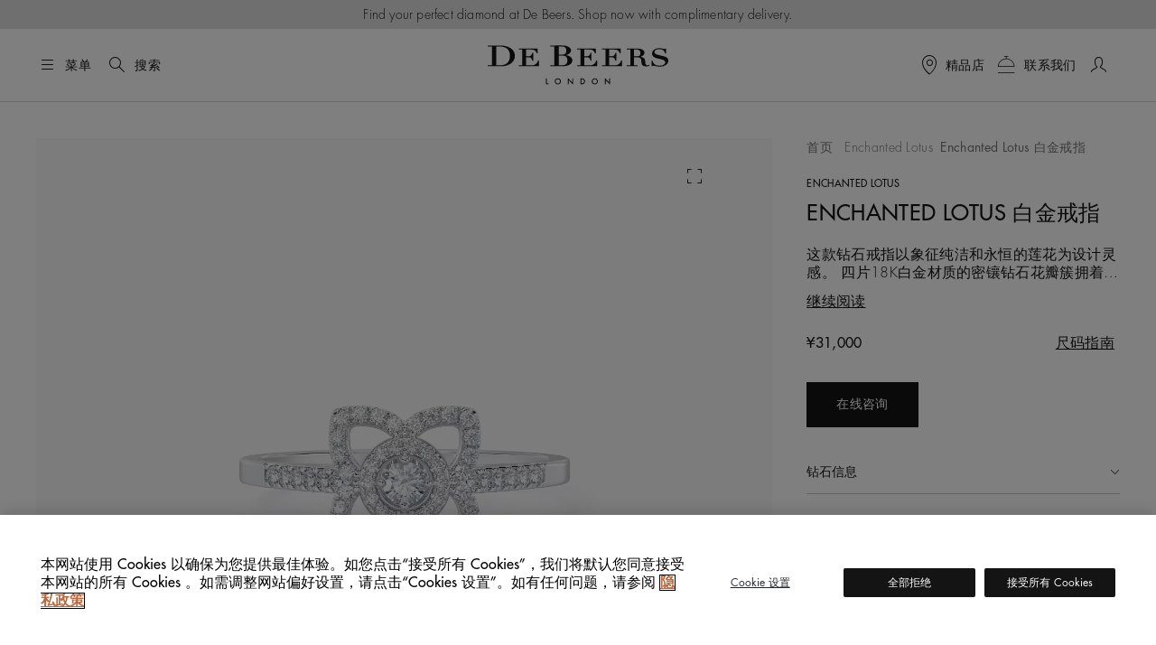

--- FILE ---
content_type: text/html;charset=UTF-8
request_url: https://www.debeers.com.cn/zh-cn/enchanted-lotus-ring-in-white-gold/R102303.html
body_size: 43878
content:
	

<!DOCTYPE html>
<html lang="zh-Hans" data-locale="zh_CN">




























<head>
    <meta charset="UTF-8" />
    <meta name="viewport" content="width=device-width, initial-scale=1, maximum-scale=5" />

    <title>Enchanted Lotus 白金戒指 | De Beers CN</title>

    <link rel="preconnect" href="https://use.typekit.net" crossorigin />
    <link rel="preconnect" href="https://cdn.c1.amplience.net" crossorigin />
    <link rel="preconnect" href="https://dev.visualwebsiteoptimizer.com" />
    <link rel="preconnect" href="https://www.googletagmanager.com" />

    
    <script>
    var _hmt = _hmt || [];
    (function() {
        var hm = document.createElement("script");
        hm.src = "https://hm.baidu.com/hm.js?267f70c39d89eaf3d2a29702cdb12ed5";
        var s = document.getElementsByTagName("script")[0];
        s.parentNode.insertBefore(hm, s);
    })();
</script>

    


    

    
    <script>
	
	    (function(w,d,s,l,i){w[l]=w[l]||[];w[l].push({'gtm.start':
	    new Date().getTime(),event:'gtm.js'});var f=d.getElementsByTagName(s)[0],
	    j=d.createElement(s),dl=l!='dataLayer'?'&l='+l:'';j.async=true;j.src=
	    'https://www.googletagmanager.com/gtm.js?id='+i+dl;

	    //adding a custom event for gtm load
	    j.addEventListener('load', function() {
		  var _ge = new CustomEvent('gtm_loaded', { bubbles: true });
		  d.dispatchEvent(_ge);
		});

	    f.parentNode.insertBefore(j,f);
	    })(window,document,'script','dataLayer',"GTM-WDQ795");

	
</script>

    
    <!-- Setup for VWO Experience Optimization Platform -->



    
    <script type="text/javascript">//<!--
/* <![CDATA[ (head-active_data.js) */
var dw = (window.dw || {});
dw.ac = {
    _analytics: null,
    _events: [],
    _category: "",
    _searchData: "",
    _anact: "",
    _anact_nohit_tag: "",
    _analytics_enabled: "true",
    _timeZone: "Hongkong",
    _capture: function(configs) {
        if (Object.prototype.toString.call(configs) === "[object Array]") {
            configs.forEach(captureObject);
            return;
        }
        dw.ac._events.push(configs);
    },
	capture: function() { 
		dw.ac._capture(arguments);
		// send to CQ as well:
		if (window.CQuotient) {
			window.CQuotient.trackEventsFromAC(arguments);
		}
	},
    EV_PRD_SEARCHHIT: "searchhit",
    EV_PRD_DETAIL: "detail",
    EV_PRD_RECOMMENDATION: "recommendation",
    EV_PRD_SETPRODUCT: "setproduct",
    applyContext: function(context) {
        if (typeof context === "object" && context.hasOwnProperty("category")) {
        	dw.ac._category = context.category;
        }
        if (typeof context === "object" && context.hasOwnProperty("searchData")) {
        	dw.ac._searchData = context.searchData;
        }
    },
    setDWAnalytics: function(analytics) {
        dw.ac._analytics = analytics;
    },
    eventsIsEmpty: function() {
        return 0 == dw.ac._events.length;
    }
};
/* ]]> */
// -->
</script>
<script type="text/javascript">//<!--
/* <![CDATA[ (head-cquotient.js) */
var CQuotient = window.CQuotient = {};
CQuotient.clientId = 'bdbt-DeBeersChina';
CQuotient.realm = 'BDBT';
CQuotient.siteId = 'DeBeersChina';
CQuotient.instanceType = 'prd';
CQuotient.locale = 'zh_CN';
CQuotient.fbPixelId = '__UNKNOWN__';
CQuotient.activities = [];
CQuotient.cqcid='';
CQuotient.cquid='';
CQuotient.cqeid='';
CQuotient.cqlid='';
CQuotient.apiHost='api.cquotient.com';
/* Turn this on to test against Staging Einstein */
/* CQuotient.useTest= true; */
CQuotient.useTest = ('true' === 'false');
CQuotient.initFromCookies = function () {
	var ca = document.cookie.split(';');
	for(var i=0;i < ca.length;i++) {
	  var c = ca[i];
	  while (c.charAt(0)==' ') c = c.substring(1,c.length);
	  if (c.indexOf('cqcid=') == 0) {
		CQuotient.cqcid=c.substring('cqcid='.length,c.length);
	  } else if (c.indexOf('cquid=') == 0) {
		  var value = c.substring('cquid='.length,c.length);
		  if (value) {
		  	var split_value = value.split("|", 3);
		  	if (split_value.length > 0) {
			  CQuotient.cquid=split_value[0];
		  	}
		  	if (split_value.length > 1) {
			  CQuotient.cqeid=split_value[1];
		  	}
		  	if (split_value.length > 2) {
			  CQuotient.cqlid=split_value[2];
		  	}
		  }
	  }
	}
}
CQuotient.getCQCookieId = function () {
	if(window.CQuotient.cqcid == '')
		window.CQuotient.initFromCookies();
	return window.CQuotient.cqcid;
};
CQuotient.getCQUserId = function () {
	if(window.CQuotient.cquid == '')
		window.CQuotient.initFromCookies();
	return window.CQuotient.cquid;
};
CQuotient.getCQHashedEmail = function () {
	if(window.CQuotient.cqeid == '')
		window.CQuotient.initFromCookies();
	return window.CQuotient.cqeid;
};
CQuotient.getCQHashedLogin = function () {
	if(window.CQuotient.cqlid == '')
		window.CQuotient.initFromCookies();
	return window.CQuotient.cqlid;
};
CQuotient.trackEventsFromAC = function (/* Object or Array */ events) {
try {
	if (Object.prototype.toString.call(events) === "[object Array]") {
		events.forEach(_trackASingleCQEvent);
	} else {
		CQuotient._trackASingleCQEvent(events);
	}
} catch(err) {}
};
CQuotient._trackASingleCQEvent = function ( /* Object */ event) {
	if (event && event.id) {
		if (event.type === dw.ac.EV_PRD_DETAIL) {
			CQuotient.trackViewProduct( {id:'', alt_id: event.id, type: 'raw_sku'} );
		} // not handling the other dw.ac.* events currently
	}
};
CQuotient.trackViewProduct = function(/* Object */ cqParamData){
	var cq_params = {};
	cq_params.cookieId = CQuotient.getCQCookieId();
	cq_params.userId = CQuotient.getCQUserId();
	cq_params.emailId = CQuotient.getCQHashedEmail();
	cq_params.loginId = CQuotient.getCQHashedLogin();
	cq_params.product = cqParamData.product;
	cq_params.realm = cqParamData.realm;
	cq_params.siteId = cqParamData.siteId;
	cq_params.instanceType = cqParamData.instanceType;
	cq_params.locale = CQuotient.locale;
	
	if(CQuotient.sendActivity) {
		CQuotient.sendActivity(CQuotient.clientId, 'viewProduct', cq_params);
	} else {
		CQuotient.activities.push({activityType: 'viewProduct', parameters: cq_params});
	}
};
/* ]]> */
// -->
</script>


    
        <script>
            console.log = function () {
            };
            console.warn = function () {
            };
        </script>
    

    <script src="https://api.map.baidu.com/api?v=3.0&ak=SZG2PCTejdwB0fMGGFjqyH7A5sPLl3NW&s=1"></script>


    <link rel="stylesheet" href="https://use.typekit.net/lkc5rtx.css" />


    <link rel="stylesheet" href="/on/demandware.static/Sites-DeBeersChina-Site/-/zh_CN/v1769356859842/jquery/jquery-ui.min.css"  />

    <link rel="stylesheet" href="/on/demandware.static/Sites-DeBeersChina-Site/-/zh_CN/v1769356859842/css/productDetailsV2NewFields.css"  />




    
    
    
        <link rel="stylesheet" href="https://cdn.c1.amplience.net/c/debeers/debeers-amplience-styles-live" />
    
        <link rel="stylesheet" href="https://cdn.c1.amplience.net/c/debeers/optimize-experience-styling-production" />
    


    <script src="/on/demandware.static/Sites-DeBeersChina-Site/-/zh_CN/v1769356859842/jquery/jquery-3.6.3.min.js" defer="defer"></script>
<script src="/on/demandware.static/Sites-DeBeersChina-Site/-/zh_CN/v1769356859842/popper/popper.min.js" defer="defer"></script>


    <script src="/on/demandware.static/Sites-DeBeersChina-Site/-/zh_CN/v1769356859842/jquery/jquery-ui.min.js" defer="defer"></script>
    <script src="/on/demandware.static/Sites-DeBeersChina-Site/-/zh_CN/v1769356859842/jquery/jquery.ui.touch-punch.min.js" defer="defer"></script>


<script src="/on/demandware.static/Sites-DeBeersChina-Site/-/zh_CN/v1769356859842/bootstrap/bootstrap.min.js" defer="defer"></script>
<script src="/on/demandware.static/Sites-DeBeersChina-Site/-/zh_CN/v1769356859842/js/spinner.js" defer="defer"></script>


    <script
        src="/on/demandware.static/Sites-DeBeersChina-Site/-/zh_CN/v1769356859842/accessible/slick.min.js"
        defer="defer"
        >
    </script>

    <script
        src="/on/demandware.static/Sites-DeBeersChina-Site/-/zh_CN/v1769356859842/js/carousel.js"
        defer="defer"
        >
    </script>

    <script
        src="/on/demandware.static/Sites-DeBeersChina-Site/-/zh_CN/v1769356859842/js/newsletter.js"
        defer="defer"
        >
    </script>

    <script
        src="/on/demandware.static/Sites-DeBeersChina-Site/-/zh_CN/v1769356859842/js/miniCart.js"
        defer="defer"
        >
    </script>

    <script
        src="/on/demandware.static/Sites-DeBeersChina-Site/-/zh_CN/v1769356859842/js/baseSearch.js"
        defer="defer"
        >
    </script>

    <script
        src="/on/demandware.static/Sites-DeBeersChina-Site/-/zh_CN/v1769356859842/js/login.js"
        defer="defer"
        >
    </script>

    <script
        src="/on/demandware.static/Sites-DeBeersChina-Site/-/zh_CN/v1769356859842/js/handleWithModal.js"
        defer="defer"
        >
    </script>

    <script
        src="/on/demandware.static/Sites-DeBeersChina-Site/-/zh_CN/v1769356859842/js/clientServicesHeader.js"
        defer="defer"
        >
    </script>

    <script
        src="/on/demandware.static/Sites-DeBeersChina-Site/-/zh_CN/v1769356859842/js/variationProducts.js"
        defer="defer"
        >
    </script>

    <script
        src="/on/demandware.static/Sites-DeBeersChina-Site/-/zh_CN/v1769356859842/js/productDetail.js"
        defer="defer"
        >
    </script>


<script src="/on/demandware.static/Sites-DeBeersChina-Site/-/zh_CN/v1769356859842/js/gtmCustomEvents.js" defer="defer"></script>


    <script src="/on/demandware.static/Sites-DeBeersChina-Site/-/zh_CN/v1769356859842/js/checkoutReminderModal.js" defer="defer"></script>


<script>
    window.MAP_API_KEY = "SZG2PCTejdwB0fMGGFjqyH7A5sPLl3NW";
    window.MAP_ID = "DEMO_MAP_ID";
    window.SITE_ID = "DeBeersChina"
</script>


    <script src="https://cdn.c1.amplience.net/c/debeers/debeers-amplience-scripts-live" defer></script>


    
    <script
        src="https://www.recaptcha.net/recaptcha/api.js?render=6LfsnMMcAAAAAG_3kGHwxDvF-aRDijtM3A-Pr5KV&hl=en"
        defer="defer"
    >
    </script>



    
    


    
        <link rel="canonical" href="https://www.debeers.com.cn/zh-cn/enchanted-lotus-ring-in-white-gold/R102303.html" />
    




<meta
    name="description"
    content="即刻探索 Enchanted Lotus 白金戒指 DeBeers戴比尔斯中国官网"
/>
<meta
    name="keywords"
    content="De Beers"
/>


    
        
            <meta name="robots" content="index" />
        
    


    
<link rel="apple-touch-icon" sizes="196x196"
    href="/on/demandware.static/Sites-DeBeersChina-Site/-/default/dw7fcb9a75/images/favicons/De_Beers_Favicon_196x196.png" />


<link rel="icon" type="image/png" href="/on/demandware.static/Sites-DeBeersChina-Site/-/default/dwb2f7bb11/images/favicons/De_Beers_Favicon_16x16.png"
    sizes="16x16" />
<link rel="icon" type="image/png" href="/on/demandware.static/Sites-DeBeersChina-Site/-/default/dwbf8660c1/images/favicons/De_Beers_Favicon_32x32.png"
    sizes="32x32" />
<link rel="icon" type="image/png" href="/on/demandware.static/Sites-DeBeersChina-Site/-/default/dwbc743f7a/images/favicons/De_Beers_Favicon_96x96.png"
    sizes="96x96" />
<link rel="icon" type="image/png" href="/on/demandware.static/Sites-DeBeersChina-Site/-/default/dwe91bc84a/images/favicons/De_Beers_Favicon_128x128.png"
    sizes="128x128" />
<link rel="icon" type="image/png" href="/on/demandware.static/Sites-DeBeersChina-Site/-/default/dw7fcb9a75/images/favicons/De_Beers_Favicon_196x196.png"
    sizes="196x196" />


<link rel="icon" type="image/x-icon" href="/on/demandware.static/Sites-DeBeersChina-Site/-/default/dwdaceca92/images/favicons/favicon.ico" />


    <meta name="content-language" content="zh" />

    

    


    <script type="application/ld+json">
        {
  "@context": "https://schema.org",
  "@type": "BreadcrumbList",
  "itemListElement": [
    {
      "@type": "ListItem",
      "position": 1,
      "item": {
        "@id": "https://www.debeers.com.cn/zh-cn/fine-jewellery/enchanted-lotus/",
        "name": "Enchanted Lotus"
      }
    },
    {
      "@type": "ListItem",
      "position": 2,
      "name": "Enchanted Lotus 白金戒指"
    }
  ]
}
    </script>





    <script type="application/ld+json">{
  "@context": "https://schema.org/",
  "@type": "Product",
  "name": "Enchanted Lotus 白金戒指",
  "description": "这款钻石戒指以象征纯洁和永恒的莲花为设计灵感。 四片18K白金材质的密镶钻石花瓣簇拥着一颗圆形明亮式切割中央主钻。白金密镶钻石戒圈上，莲花图案排列组合，冷调的钻石光芒使钻戒散发着现代感十足的时尚美感。  此款戒指的钻石总重约0.38克拉。此款戒指所镶嵌的每一颗钻石均遵循道德采购规程，根据每颗钻石的火光、亮光与生命力精心甄选，并由戴比尔斯专家团队手工镶嵌。",
  "brand": {
    "@type": "Brand",
    "name": "De Beers"
  },
  "sku": "R102303",
  "image": [
    "https://media.debeers.com/i/debeers/R102303_20",
    "https://media.debeers.com/i/debeers/R102303_22",
    "https://media.debeers.com/i/debeers/R102303_23",
    "https://media.debeers.com/i/debeers/R102303_21",
    "https://media.debeers.com/i/debeers/R102303_01"
  ],
  "offers": {
    "url": "https://www.debeers.com.cn/zh-cn/enchanted-lotus-ring-in-white-gold/R102303.html",
    "@type": "Offer",
    "priceCurrency": "CNY",
    "price": "31000.00",
    "availability": "http://schema.org/InStock"
  }
}</script>



    
    
        <meta property="og:type" content="product" />
        <meta property="og:title" content="Enchanted Lotus 白金戒指" />
        <meta property="og:image" content="https://media.debeers.com/i/debeers/R102303_20" />
        
            <meta property="og:description" content="这款钻石戒指以象征纯洁和永恒的莲花为设计灵感。 

四片18K白金材质的密镶钻石花瓣簇拥着一颗圆形明亮式切割中央主钻。白金密镶钻石戒圈上，莲花图案排列组合，冷调的钻石光芒使钻戒散发着现代感十足的时尚美感。  此款戒指的钻石总重约0.38克拉。

此款戒指所镶嵌的每一颗钻石均遵循道德采购规程，根据每颗钻石的火光、亮光与生命力精心甄选，并由戴比尔斯专家团队手工镶嵌。" />
        
    

    
        <link rel="preload" as="image" href="https://media.debeers.com/i/debeers/R102303_20" fetchpriority="high" />
    

    
    
</head>

<body
class="gre-hide"
data-page-action="Product-Show">


    <h1 class="d-none" >Enchanted Lotus 白金戒指</h1>




<a href="#maincontent" class="skip-link">跳到主要内容</a>
<!-- Google Tag Manager (noscript) -->
<noscript>
	<iframe src="https://www.googletagmanager.com/ns.html?id=GTM-WDQ795" 
	height="0" width="0" style="display:none;visibility:hidden"></iframe>
</noscript>
<!-- End Google Tag Manager (noscript) -->

    <div class="gtm-page-view" data-gtm-page='{"event":"page_view","userId":null,"loggedInStatus":"Logged out","siteLocation":"Product detail page","pageCategory":null,"locale":"zh_cn","country":"中国","language":"中文","section":"珠宝","subsection":"系列","collection":"Enchanted Lotus"}'></div>









<input type="hidden" id="COReminderModalEnabled" value="false" />
<input type="hidden" id="COReminderModalTimeout" value="120" />
<input type="hidden" id="COReminderModalURL" value="https://www.debeers.com.cn/on/demandware.store/Sites-DeBeersChina-Site/zh_CN/Checkout-GetReminderModal" />


<input id="js-whishlist-products" type="hidden" name="whishlist-products" value="" />


    
    <div class="page gtm-view-item pdp-brilliant-basics" data-image-bgcolor="grey" data-action="Product-Show" data-querystring="pid=R102303">
        

























<div class="alert alert--service-message fade show">
    <div class="content-asset">

<!-- NEW content asset allow to pick up the editorial components-->


<!-- content asset type from old hub for CS content -->

<!-- content slot allows pick up the components -->

<!-- NEW content asset caontainer to pick up the editorial body, external script and cx components -->

<!-- Pick up editorial wrapper and look for the subcomponents -->





<!-- Pick up external script-->

<!-- New Web PDP Service Carousel -->

<!-- Footer-->


<!-- CS Content-->







<!-- Need to migrate -->
	









<!-- UPP PDP Book an Appointment -->

<!-- UPP PDP Variation Tile Paragraph text contact CS -->

<!-- Global - In-page Messaging Full Line WITH CATEGORY HEADER-->

<!-- UPP PDP Service Carousel -->

<!-- Error page -->


<!-- Consent components -->



<!-- PDP Craftsmanship Tab -->

<!-- Email -->







<!-- HJ Pillar 2 PDP Carouseol -->









<section>
	<div class="debeers-nd2-notification-bar debeers-nd2-notification-bar__homepage" aria-label="Top Notification Banner">
        
            <div class="d-none d-md-block debeers-nd2-notification-bar__card debeers-nd2-notification-bar__card-desktop">
                <p><p>Find your perfect diamond at De Beers. Shop now with complimentary delivery.</p>
</p>
            </div>
            <div class="d-sm-block d-md-none debeers-nd2-notification-bar__card debeers-nd2-notification-bar debeers-nd2-notification-bar__card-mobile">
                <p><p>Shop now with complimentary delivery.</p>
</p>
            </div>
        
	</div>
</section>
<!-- NEW content asset dev container to pick up the editorial body, external script and cx components -->

</div>
</div>

<header class="header ">
    
    <div class="header__top d-flex justify-content-between align-items-center container-fluid">

        
        <div class="header__utility-items d-flex col-3 justify-content-start align-items-center">

            
            <button type="button"
                    title="菜单"
                    class="btn btn-hamburger js-btn-hamburger p-0 d-flex align-items-center text-nowrap header__hamburger-trigger me-12 me-lg-16">
                <i class="dbicon-hamburgermenu d-block fs-4" aria-hidden="true"></i>
                <span class="d-none d-md-flex ms-8">菜单</span>
            </button>

            
            <button id="headerSearch" class="btn p-0 d-flex align-items-center text-nowrap me-12 gtm-top-menu search-button"
                    title="搜索"
                    data-gtm-top-menu-label="search_popup"
                    data-bs-toggle="modal" data-bs-target="#searchModal"
                    aria-label="搜索"
                    data-char="2.0">
                <i class="dbicon-search d-block fs-4" aria-hidden="true"></i>
                <span class="d-none d-md-flex ms-8">搜索</span>
            </button>
        </div>

        
        <div class="header__logo d-flex col-6 justify-content-center">
            
            
            
            <a class="header__logo-link d-block" href="/zh-cn/home"
               title="De Beers 首页">
                <svg role="img" aria-labelledby="logo" class="header__logo-img" xmlns="http://www.w3.org/2000/svg" version="1.0" width="200" height="44" viewBox="0 0 2112.000000 458.000000" preserveAspectRatio="xMidYMid meet" fill="none">
    <title id="logo">De Beers</title>
    <g transform="translate(0.000000,458.000000) scale(0.100000,-0.100000)" fill="#141414" stroke="none">
        <path d="M7828 4573 l-518 -3 0 -55 0 -55 245 0 245 0 0 -1095 0 -1095 -245 0 -245 0 0 -54 0 -53 618 -9 c978 -13 1076 -9 1324 55 208 54 354 128 470 239 98 93 148 193 168 334 42 295 -191 541 -615 649 -60 15 -103 30 -95 32 8 3 47 15 85 27 274 87 463 268 481 461 25 258 -183 471 -553 569 -209 56 -317 60 -1365 53z m859 -113 c262 -20 393 -92 470 -256 51 -111 52 -325 2 -459 -26 -70 -96 -147 -162 -180 -93 -45 -169 -55 -439 -55 l-248 0 0 475 0 474 93 4 c50 1 106 4 122 5 17 1 90 -3 162 -8z m241 -1086 c111 -23 188 -63 254 -132 66 -69 93 -118 119 -219 35 -138 19 -366 -35 -487 -28 -64 -102 -147 -161 -182 -112 -65 -279 -94 -548 -94 -101 0 -199 3 -216 6 l-31 7 0 558 0 559 270 0 c208 0 289 -4 348 -16z" fill="currentColor"/>
        <path d="M492 4563 l-492 -3 0 -55 0 -55 245 0 245 0 0 -1090 0 -1090 -245 0 -245 0 0 -53 0 -54 633 -9 c1182 -16 1315 -8 1630 97 461 154 767 433 872 794 74 256 49 553 -65 792 -163 338 -536 580 -1049 683 -210 42 -335 50 -706 48 -181 -2 -552 -4 -823 -5z m1206 -128 c615 -97 902 -441 902 -1080 0 -304 -63 -515 -212 -717 -159 -215 -394 -334 -727 -368 -112 -11 -562 -14 -623 -4 l-38 7 0 1088 0 1088 48 4 c111 11 549 -2 650 -18z" fill="currentColor"/>
        <path d="M19869 4245 c-389 -65 -639 -297 -642 -595 -2 -223 85 -365 285 -465 119 -60 225 -91 573 -171 385 -88 481 -124 582 -217 56 -51 80 -91 94 -156 10 -49 9 -59 -16 -123 -47 -120 -146 -205 -299 -258 -89 -30 -232 -43 -410 -37 -279 10 -421 61 -561 202 -95 96 -134 159 -182 294 l-36 101 -48 0 -49 0 0 -335 0 -335 55 0 c50 0 56 2 70 30 15 29 19 30 80 30 37 0 115 -13 187 -30 178 -44 292 -60 478 -67 291 -10 491 25 686 122 138 68 231 145 300 246 83 122 98 171 99 319 0 115 -2 130 -26 180 -55 115 -141 193 -294 266 -69 33 -146 56 -325 100 -129 31 -332 80 -450 109 -118 28 -251 67 -294 85 -154 65 -230 154 -229 270 1 77 28 134 92 193 98 92 240 137 457 144 164 6 258 -12 382 -73 141 -69 265 -218 308 -369 l19 -65 52 0 53 0 0 285 0 285 -51 0 c-44 0 -55 -4 -79 -30 -38 -40 -68 -39 -226 10 -71 21 -169 46 -218 55 -106 18 -309 18 -417 0z" fill="currentColor"/>
        <path d="M16633 4213 l-373 -3 0 -55 0 -55 210 0 210 0 -2 -917 -3 -918 -207 -3 -208 -2 0 -55 0 -55 635 0 635 0 0 55 0 55 -205 0 -205 0 0 470 0 470 218 0 c119 0 248 -5 287 -10 165 -24 283 -123 315 -264 5 -25 19 -129 30 -230 24 -225 42 -300 91 -376 69 -107 181 -161 374 -181 171 -18 347 7 444 62 l53 31 -42 43 -42 43 -35 -24 c-46 -31 -95 -44 -166 -44 -71 0 -108 18 -147 72 -41 57 -59 122 -70 263 -25 304 -45 386 -116 464 -77 86 -195 150 -359 196 l-79 22 81 27 c197 66 331 187 369 336 22 86 13 156 -30 245 -54 109 -136 183 -279 250 -155 74 -342 97 -764 93 -136 -2 -416 -4 -620 -5z m967 -131 c187 -61 269 -193 257 -412 -8 -155 -55 -249 -152 -306 -71 -41 -159 -54 -382 -54 l-203 0 0 401 0 401 208 -4 c174 -5 217 -9 272 -26z" fill="currentColor"/>
        <path d="M3640 4155 l0 -55 205 0 205 0 0 -920 0 -920 -205 0 -205 0 0 -55 0 -55 1170 0 1170 0 0 340 0 340 -48 0 -49 0 -17 -61 c-55 -200 -172 -341 -359 -435 -129 -65 -156 -68 -607 -69 l-405 0 -3 468 -2 469 207 -4 c226 -4 250 -9 339 -69 63 -43 99 -99 146 -230 l43 -119 48 0 47 0 0 470 0 470 -49 0 -48 0 -28 -77 c-39 -112 -71 -169 -121 -223 -80 -86 -173 -110 -426 -110 l-158 0 0 395 0 395 368 0 c404 0 454 -6 569 -59 120 -57 200 -143 279 -303 l38 -78 48 0 48 0 0 275 0 275 -1100 0 -1100 0 0 -55z" fill="currentColor"/>
        <path d="M10450 4155 l0 -55 205 0 205 0 0 -920 0 -920 -205 0 -205 0 0 -55 0 -55 1173 2 1172 3 3 338 2 337 -53 0 -54 0 -18 -67 c-72 -264 -287 -453 -562 -493 -37 -5 -233 -10 -435 -10 l-368 0 0 470 0 470 170 0 c93 0 193 -5 222 -11 75 -16 164 -66 204 -115 33 -40 87 -159 115 -251 12 -43 12 -43 61 -43 l48 0 0 470 0 470 -48 0 -47 0 -19 -52 c-37 -108 -86 -198 -130 -246 -82 -88 -173 -112 -423 -112 l-153 0 0 303 c0 167 -3 345 -6 395 l-7 92 369 0 c406 0 456 -6 571 -59 120 -57 200 -143 279 -303 l38 -78 48 0 48 0 0 275 0 275 -1100 0 -1100 0 0 -55z" fill="currentColor"/>
        <path d="M13360 4155 l0 -55 205 0 205 0 0 -920 0 -920 -205 0 -205 0 0 -55 0 -55 1170 0 1170 0 0 341 0 340 -51 -3 -52 -3 -14 -55 c-63 -251 -280 -451 -537 -495 -68 -11 -176 -15 -462 -15 l-374 0 0 471 0 471 203 -4 c237 -5 285 -17 370 -97 55 -52 80 -96 127 -228 l33 -93 48 0 49 0 0 470 0 470 -49 0 -49 0 -22 -62 c-38 -103 -88 -197 -131 -243 -74 -81 -171 -105 -421 -105 l-158 0 0 395 0 395 360 0 c397 0 462 -7 575 -59 111 -51 229 -185 295 -333 21 -48 21 -48 70 -48 l50 0 0 275 0 275 -1100 0 -1100 0 0 -55z" fill="currentColor"/>
        <path d="M9380 405 l0 -365 55 0 55 0 0 238 0 237 177 -185 c98 -102 210 -219 250 -260 l73 -75 0 368 0 367 -50 0 -50 0 0 -236 c0 -130 -4 -234 -9 -232 -4 2 -117 117 -250 256 -133 138 -244 252 -247 252 -2 0 -4 -164 -4 -365z" fill="currentColor"/>
        <path d="M13710 407 l0 -367 50 0 50 0 0 238 0 237 113 -115 c62 -63 174 -179 250 -258 l137 -143 0 365 0 366 -50 0 -50 0 0 -237 0 -238 -103 105 c-57 58 -169 175 -250 260 l-147 154 0 -367z" fill="currentColor"/>
        <path d="M8091 726 c-24 -8 -69 -32 -99 -53 -186 -127 -203 -399 -37 -552 72 -65 145 -93 245 -93 138 0 258 71 325 194 28 49 30 60 30 158 0 91 -3 112 -25 155 -31 64 -111 144 -175 175 -63 29 -196 37 -264 16z m207 -101 c46 -20 108 -78 132 -126 92 -178 -63 -403 -258 -374 -87 13 -174 79 -207 157 -22 55 -20 158 6 213 25 53 94 117 141 132 50 16 144 15 186 -2z" fill="currentColor"/>
        <path d="M12411 724 c-98 -35 -175 -107 -219 -202 -33 -74 -35 -190 -3 -273 90 -236 413 -297 596 -114 136 136 136 349 -1 495 -68 73 -137 103 -243 107 -61 2 -99 -2 -130 -13z m230 -111 c161 -82 188 -302 51 -425 -39 -35 -119 -68 -167 -68 -46 0 -123 31 -163 66 -54 46 -83 102 -89 174 -19 203 187 344 368 253z" fill="currentColor"/>
        <path d="M6810 385 l0 -345 156 0 155 0 -3 48 -3 47 -102 3 -103 3 0 294 0 295 -50 0 -50 0 0 -345z" fill="currentColor"/>
        <path d="M10840 384 l0 -346 148 4 c166 4 202 15 286 89 123 108 141 328 38 465 -75 98 -174 134 -370 134 l-102 0 0 -346z m264 232 c105 -32 166 -117 166 -234 0 -34 -6 -77 -13 -95 -39 -92 -128 -147 -239 -147 l-68 0 0 245 0 245 53 0 c30 0 75 -6 101 -14z" fill="currentColor"/>
    </g>
</svg>
            </a>
        </div>

        
        <div class="header__utilility-items d-flex col-3 align-items-center justify-content-end">

            
            <div class="header__icon-contactus d-none d-md-block ms-12 gtm-top-menu" data-gtm-top-menu-label="Stores">
                <button id="storeLocatorButton"
                    data-bs-toggle="modal" data-bs-target="#storeLocator"
                    class="btn p-0 d-flex align-items-center text-nowrap"
                    aria-label="精品店"
                    title="精品店">
                    <i class="dbicon-location d-block fs-4" aria-hidden="true"></i>
                    <span class="d-none d-lg-flex ms-8">精品店</span>
                </button>
            </div>

            
            <div id="headerClientSupport" class="header__icon-contactus d-none d-md-block ms-12 gtm-top-menu" data-gtm-top-menu-label="Client services">
                <a id="headerClientSupportButton" title="联系我们"
                   class="btn p-0 d-flex align-items-center text-nowrap"
                   href="/zh-cn/client-services"
                   aria-label="联系我们">
                    <i class="dbicon-appointmentbooking2 d-block fs-4" aria-hidden="true"></i>
                    <span class="d-none d-lg-flex ms-8">联系我们</span>
                </a>
            </div>

            
            

            
            <div class="header__icon-myaccount ms-12 gtm-top-menu"
                 data-gtm-top-menu-label='login_popup'
                 id="headerMyAccount">
                



    
    
        <div class="accountModal">
            <button
                class="btn p-0"
                title="我的账户"
                data-bs-toggle="modal"
                data-bs-target="#loginRegisterQR"
                aria-label="我的账户"
            >
                <i class="dbicon-account fs-4 d-block" aria-hidden="true"></i>
            </button>
        </div>
    


            </div>

            
            <div class="header__icon-mybag ms-12 gtm-top-menu"
                 id="headerShoppingBag"
                 data-gtm-top-menu-label='Cart'>
                




            </div>
        </div>
    </div>
</header>


        <main id="maincontent" class="pdp-page"
              data-gtm-product ='{"item_name":"Enchanted Lotus 白金戒指","item_category":"珠宝","item_category2":"Enchanted Lotus","currency":"CNY","quantity":1,"standard_price_product":1,"item_id":"R102303","style_price":31000}'>
            
            
            
            
            
            
            
            
            
                
                    
                        
                        
            

            <!-- CQuotient Activity Tracking (viewProduct-cquotient.js) -->
<script type="text/javascript">//<!--
/* <![CDATA[ */
(function(){
	try {
		if(window.CQuotient) {
			var cq_params = {};
			cq_params.product = {
					id: 'R102303',
					sku: '',
					type: '',
					alt_id: ''
				};
			cq_params.realm = "BDBT";
			cq_params.siteId = "DeBeersChina";
			cq_params.instanceType = "prd";
			window.CQuotient.trackViewProduct(cq_params);
		}
	} catch(err) {}
})();
/* ]]> */
// -->
</script>
<script type="text/javascript">//<!--
/* <![CDATA[ (viewProduct-active_data.js) */
dw.ac._capture({id: "R102303", type: "detail"});
/* ]]> */
// -->
</script>
                <div class="pdp-page__block">
                    <div class="container-fluid">
                        <div class="pdp-block row">
                            <section class="product-detail pdp-block__carousel js-pdp-block__carousel col-12 col-lg-8" data-carousel="产品图集" aria-label="产品图集" data-capture-last-product-url="/on/demandware.store/Sites-DeBeersChina-Site/zh_CN/Product-CaptureLastProduct?pid=R102303">
                                

                                
                                


























<div id="js-pdp-container" class="pdp-container">
    <div class="pdp-container__carousel-mobile d-lg-grid flex-column slick js-slick-pdp-carousel js-slick-mobile-only"
         data-slick='{"infinite": false, "mobileFirst": true, "instructionsText": "这是一个带有一张大图像和下面的缩略图轨道的轮播。使用 Tab 按钮进行导航，或选择任何图像按钮来更改上面的主图像", "arrows": false, "dots": true, "centerMode": true, "centerPadding": "0", "responsive": [{ "breakpoint": 991, "settings": "unslick"}]}'>

        
        
            
                
                    <div id="image-1" 
                        class="pdp-container__carousel-slide">
                        <img data-suffix="20" data-id="btn-image-0" 
                            class="pdp-container__carousel-image js-slide" title="Enchanted Lotus 白金戒指"
                            alt="Enchanted Lotus 白金戒指, image 1"
                            src="https://media.debeers.com/i/debeers/R102303_20?fmt=auto&amp;fmt.webp.qlt=65&amp;fmt.jp2.qlt=40&amp;fmt.jpeg.qlt=65&amp;$new-plp-grid-desktop-1-1-3000-poi$"
                            fetchpriority="high"
                            
                        />
                        
                        <button type="button"
                                class="pdp-container__slide-btn btn p-0 fs-4 js-btn-full-screen d-none d-lg-inline-block"
                                data-bs-toggle="modal" data-bs-target="#itemZoomModal1"
                                aria-label="全屝图僝预览">
                            <i class="dbicon-expand" aria-hidden="true"></i>
                        </button>

                        
                            
                            

                            
                        
                    </div>
                

                
                
            
                
                    <div id="image-2" 
                        class="pdp-container__carousel-slide">
                        <img data-suffix="22" data-id="btn-image-1" 
                            class="pdp-container__carousel-image js-slide" title="Enchanted Lotus 白金戒指"
                            alt="Enchanted Lotus 白金戒指, image 2"
                            src="https://media.debeers.com/i/debeers/R102303_22?fmt=auto&amp;fmt.webp.qlt=65&amp;fmt.jp2.qlt=40&amp;fmt.jpeg.qlt=65&amp;$new-plp-grid-desktop-1-1-3000-poi$"
                            
                            loading="lazy" 
                        />
                        
                        <button type="button"
                                class="pdp-container__slide-btn btn p-0 fs-4 js-btn-full-screen d-none d-lg-inline-block"
                                data-bs-toggle="modal" data-bs-target="#itemZoomModal2"
                                aria-label="全屝图僝预览">
                            <i class="dbicon-expand" aria-hidden="true"></i>
                        </button>

                        
                    </div>
                

                
                
            
                
                    <div id="image-3" 
                        class="pdp-container__carousel-slide">
                        <img data-suffix="23" data-id="btn-image-2" 
                            class="pdp-container__carousel-image js-slide" title="Enchanted Lotus 白金戒指"
                            alt="Enchanted Lotus 白金戒指, image 3"
                            src="https://media.debeers.com/i/debeers/R102303_23?fmt=auto&amp;fmt.webp.qlt=65&amp;fmt.jp2.qlt=40&amp;fmt.jpeg.qlt=65&amp;$new-plp-grid-desktop-1-1-3000-poi$"
                            
                            loading="lazy" 
                        />
                        
                        <button type="button"
                                class="pdp-container__slide-btn btn p-0 fs-4 js-btn-full-screen d-none d-lg-inline-block"
                                data-bs-toggle="modal" data-bs-target="#itemZoomModal3"
                                aria-label="全屝图僝预览">
                            <i class="dbicon-expand" aria-hidden="true"></i>
                        </button>

                        
                    </div>
                

                
                
            
                
                    <div id="image-4" 
                        class="pdp-container__carousel-slide">
                        <img data-suffix="21" data-id="btn-image-3" 
                            class="pdp-container__carousel-image js-slide" title="Enchanted Lotus 白金戒指"
                            alt="Enchanted Lotus 白金戒指, image 4"
                            src="https://media.debeers.com/i/debeers/R102303_21?fmt=auto&amp;fmt.webp.qlt=65&amp;fmt.jp2.qlt=40&amp;fmt.jpeg.qlt=65&amp;$new-plp-grid-desktop-1-1-3000-poi$"
                            
                            loading="lazy" 
                        />
                        
                        <button type="button"
                                class="pdp-container__slide-btn btn p-0 fs-4 js-btn-full-screen d-none d-lg-inline-block"
                                data-bs-toggle="modal" data-bs-target="#itemZoomModal4"
                                aria-label="全屝图僝预览">
                            <i class="dbicon-expand" aria-hidden="true"></i>
                        </button>

                        
                    </div>
                

                
                
            
        
    </div>

    
    
        
            <div id="itemZoomModal1" class="modal fade" tabindex="-1" role="dialog" aria-modal="true"
     aria-label="全屝图僝预览">
    <div class="modal-dialog modal-lg" role="document">
        <div class="modal-content">
            <div class="modal-container">
                <div class="modal-header p-32  border-0">
                    <button type="button" class="btn close js-close-button" data-bs-dismiss="modal"
                            aria-label="关闭">
                        <i class="close-icon dbicon-close" aria-hidden="true"></i>
                    </button>
                </div>

                <div class="modal-body">
                    
                        <img class="pdp-container__zoom-image w-100" loading="lazy" title="Enchanted Lotus 白金戒指"
                             alt="Enchanted Lotus 白金戒指, zoomed image 1"
                             src="https://media.debeers.com/i/debeers/R102303_20?fmt=auto&amp;fmt.webp.qlt=65&amp;fmt.jp2.qlt=40&amp;fmt.jpeg.qlt=65&amp;$new-plp-grid-desktop-1-1-3000-poi$"/>
                    
                    
                </div>
            </div>
        </div>
    </div>
</div>

        
            <div id="itemZoomModal2" class="modal fade" tabindex="-1" role="dialog" aria-modal="true"
     aria-label="全屝图僝预览">
    <div class="modal-dialog modal-lg" role="document">
        <div class="modal-content">
            <div class="modal-container">
                <div class="modal-header p-32  border-0">
                    <button type="button" class="btn close js-close-button" data-bs-dismiss="modal"
                            aria-label="关闭">
                        <i class="close-icon dbicon-close" aria-hidden="true"></i>
                    </button>
                </div>

                <div class="modal-body">
                    
                        <img class="pdp-container__zoom-image w-100" loading="lazy" title="Enchanted Lotus 白金戒指"
                             alt="Enchanted Lotus 白金戒指, zoomed image 2"
                             src="https://media.debeers.com/i/debeers/R102303_22?fmt=auto&amp;fmt.webp.qlt=65&amp;fmt.jp2.qlt=40&amp;fmt.jpeg.qlt=65&amp;$new-plp-grid-desktop-1-1-3000-poi$"/>
                    
                    
                </div>
            </div>
        </div>
    </div>
</div>

        
            <div id="itemZoomModal3" class="modal fade" tabindex="-1" role="dialog" aria-modal="true"
     aria-label="全屝图僝预览">
    <div class="modal-dialog modal-lg" role="document">
        <div class="modal-content">
            <div class="modal-container">
                <div class="modal-header p-32  border-0">
                    <button type="button" class="btn close js-close-button" data-bs-dismiss="modal"
                            aria-label="关闭">
                        <i class="close-icon dbicon-close" aria-hidden="true"></i>
                    </button>
                </div>

                <div class="modal-body">
                    
                        <img class="pdp-container__zoom-image w-100" loading="lazy" title="Enchanted Lotus 白金戒指"
                             alt="Enchanted Lotus 白金戒指, zoomed image 3"
                             src="https://media.debeers.com/i/debeers/R102303_23?fmt=auto&amp;fmt.webp.qlt=65&amp;fmt.jp2.qlt=40&amp;fmt.jpeg.qlt=65&amp;$new-plp-grid-desktop-1-1-3000-poi$"/>
                    
                    
                </div>
            </div>
        </div>
    </div>
</div>

        
            <div id="itemZoomModal4" class="modal fade" tabindex="-1" role="dialog" aria-modal="true"
     aria-label="全屝图僝预览">
    <div class="modal-dialog modal-lg" role="document">
        <div class="modal-content">
            <div class="modal-container">
                <div class="modal-header p-32  border-0">
                    <button type="button" class="btn close js-close-button" data-bs-dismiss="modal"
                            aria-label="关闭">
                        <i class="close-icon dbicon-close" aria-hidden="true"></i>
                    </button>
                </div>

                <div class="modal-body">
                    
                        <img class="pdp-container__zoom-image w-100" loading="lazy" title="Enchanted Lotus 白金戒指"
                             alt="Enchanted Lotus 白金戒指, zoomed image 4"
                             src="https://media.debeers.com/i/debeers/R102303_21?fmt=auto&amp;fmt.webp.qlt=65&amp;fmt.jp2.qlt=40&amp;fmt.jpeg.qlt=65&amp;$new-plp-grid-desktop-1-1-3000-poi$"/>
                    
                    
                </div>
            </div>
        </div>
    </div>
</div>

        
    
</div>


                                
                                






















<div class="pdp-block__ctas">
    <div class="pdp-block__ctas-inner">

        <div class="pdp-block__ctas-left">
            
            <div class="pdp-block__cta pdp-block__cta--full-screen d-lg-none">
                <button type="button" class="btn p-0 fs-2 js-btn-full-screen-modal d-flex align-items-center" aria-label="全屝图僝预览">
                    <i class="dbicon-expand" aria-hidden="true"></i>
                </button>
            </div>
        </div>

        <div class="pdp-block__ctas-right ms-auto d-lg-none">
            
            <div class="pdp-block__cta">
                
                
    <div class="social-share social-networks-container" data-producturl="https://www.debeers.com.cn/zh-cn/enchanted-lotus-ring-in-white-gold/R102303.html" data-productimage="https://media.debeers.com/i/debeers/R102303_20" data-productname="Enchanted Lotus 白金戒指">
        
        <button class="btn d-flex align-items-center p-0 gap-12 product-info__action-btn" type="button"
            data-bs-toggle="popover" data-bs-content="Content" data-db-template='js-icon-social-icons-container' data-db-translation="分享" aria-expanded="false" aria-label="分享"
        >
            <i class="dbicon-share fs-4" aria-hidden="true"></i>
            <span class="social-share__btn-text">
                分享
            </span>
        </button>

        
        <div class="social-share__container js-icon-social-icons-container" aria-label="分享">

            
            <h4 class="social-share__title fs-h5__d text-uppercase m-0" tabindex="0">
                S分享珠宝作品
            </h4>

            <div class="social-share__close">
                <button type="button" class="btn-close js-social-share-close-btn" aria-label="关闭">
                </button>
            </div>

            
            
                <ul class="social-share__links">
                    
                        
                            <li class="social-share__links-item">
                                <a class="btn p-0 share-link js-social-share-link" href="http://service.weibo.com/share/share.php"
                                    data-socialnetwork="weibo" target="_blank"
                                    aria-label="通过weibo分享"
                                    title="通过weibo分享"
                                    >
                                    <i class="dbicon-weibo fs-4 icon-social-weibo" aria-hidden="true"></i>
                                </a>
                            </li>
                        
                    
                </ul>
            

            
            <div class="social-share__copy-input form-element--disabled">
                <label class="form-element__label w-100 m-0">
                    <span class="visually-hidden">复制链接</span>
                    <input style="pointer-events: all;" class="form-element__input js-social-share-url-input" aria-label="复制链接" placeholder="https://www.debeers.com.cn/zh-cn/enchanted-lotus-ring-in-white-gold/R102303.html" value="https://www.debeers.com.cn/zh-cn/enchanted-lotus-ring-in-white-gold/R102303.html" readonly type="text"/>
                </label>
                <button class="social-share__copy-btn btn btn-primary js-social-share-copy-url-btn">
                    复制链接
                </button>
            </div>

            
            <div class="social-share__close-cta">
                <button type="button" class="btn btn-link social-share__close-btn js-social-share-close-btn">
                    关闭此窗口
                </button>
            </div>
        </div>
    </div>

    


            </div>

            
            

            
        </div>
    </div>
</div>

                            </section>

                            <div class="pdp-block__details col-12 col-lg-4">
                                
                                    






















<input id="productTypeInfo"
    type="hidden"
    data-masterid="R102303"
    data-productid="R102303"
    data-standardproduct="true"
    data-producttype="master"
    data-issoldonline="false"
    data-ispricevisibleonline="true"
    data-ispricefitsmaxamount="true"
    data-maxbasketamount="null"
    data-ishjpillar="false"
    data-hjpillartype="null"
    data-isbrilliantbasics="true"
    data-brilliantbasicsbgcolor="grey"
/>

<!-- CQuotient Activity Tracking (viewProduct-cquotient.js) -->
<script type="text/javascript">//<!--
/* <![CDATA[ */
(function(){
	try {
		if(window.CQuotient) {
			var cq_params = {};
			cq_params.product = {
					id: 'R102303',
					sku: '',
					type: '',
					alt_id: ''
				};
			cq_params.realm = "BDBT";
			cq_params.siteId = "DeBeersChina";
			cq_params.instanceType = "prd";
			window.CQuotient.trackViewProduct(cq_params);
		}
	} catch(err) {}
})();
/* ]]> */
// -->
</script>
<script type="text/javascript">//<!--
/* <![CDATA[ (viewProduct-active_data.js) */
dw.ac._capture({id: "R102303", type: "detail"});
/* ]]> */
// -->
</script>
    <div id="dataLayer-product-detail" 
        class="product-detail product-detail__wrapper" 
        data-capture-last-product-url="/on/demandware.store/Sites-DeBeersChina-Site/zh_CN/Product-CaptureLastProduct?pid=R102303"
        data-pid="R102303"
        data-product-id="R102303"
        data-product-position="$productPosition" 
        data-product-category="C10037" 
        data-product-name="Enchanted Lotus 白金戒指"
        data-product-price="31000.0"
    >

        <div id="productInfoDiv" class="product-info">
            <div class="product-info__breadcrumbs">
                <nav style="--bs-breadcrumb-divider: '/';" aria-label="breadcrumb">
    <ol class="breadcrumb">
        
            
                <li class="breadcrumb-item">
                    <a class="breadcrumb-link" href="/zh-cn/home">
                        首页
                    </a>
                </li>
            
        
            
                <li class="breadcrumb-item">
                    <a class="breadcrumb-link" href="https://www.debeers.com.cn/zh-cn/fine-jewellery/enchanted-lotus/">
                        Enchanted Lotus
                    </a>
                </li>
            
        
            
                <li class="breadcrumb-item active" aria-current="page">
                    Enchanted Lotus 白金戒指
                </li>
            
        
    </ol>
</nav>

            </div>

            
            <h3 class="product-info__category">Enchanted Lotus</h3>

<h2 class="product-info__title" tabindex="0">Enchanted Lotus 白金戒指</h2>





            
            

            
            <div class="product-info__description">
                
    <div class="content-read-more js-content-read-more">
        <div class="content-read-more__text js-content-read-more-text" id="content-read-more-text" tabindex="0" data-numlines="1">
            <span class="read-more-text-short">这款钻石戒指以象征纯洁和永恒的莲花为设计灵感。 

四片18K白金材质的密镶钻石花瓣簇拥着一颗圆形明亮式切割中央主钻。白金密镶钻石戒圈上，莲花图案排列组合，冷调的钻石光芒使钻戒散发着现代感十足的时尚美感。  此款戒指的钻石总重约0.38克拉。

此款戒指所镶嵌的每一颗钻石均遵循道德采购规程，根据每颗钻石的火光、亮光与生命力精心甄</span><span class="js-read-more-text d-none">选，并由戴比尔斯专家团队手工镶嵌。</span>
        </div>
        <div class="content-read-more__btn">
            <button class="content-read-more__btn-more pdp-variation-size__text js-content-read-more-btn d-none px-0" 
                data-read-more="继续阅读" 
                data-read-less="收起阅读	" 
                type="button" role="button" 
                aria-controls="content-read-more-text" 
                aria-expanded="false">
                继续阅读
            </button>
        </div>
    </div>


            </div>

            <div class="product-info__price-size-guide-wrapper d-flex flex-row justify-content-between gap-24">
                
                <div class="product-info__price" tabindex="0">
                    
    <span class="product-price">
        
            <span class="visually-hidden">Original price</span>
            <span class="mr-1">&yen;31,000</span>
        
    </span>

                </div>

                
                
                    
                        



    <section class="pdp-variation-size">
        
        
            <div class="pdp-variation-size__guide">
                <button class="pdp-variation-size__text" type="button" role="button"
                    aria-label="尺码指南"
                    tabindex="0" data-bs-toggle="modal"
                    data-bs-target="#sizeGuideModal"
                    aria-controls="sizeGuideModal">
                    尺码指南
                </button>
            </div>
        
        



























<div class="offcanvas offcanvas-end " tabindex="-1" id="pdpSizes" aria-labelledby="selectSizeModal">
    <div class="offcanvas-header">
        <h2 class="offcanvas-title" id="selectSizeModal">
            选择尺码
        </h2>
        
        <button type="button" class="btn-close" data-bs-dismiss="offcanvas" aria-label="Close"></button>
    </div>

    <div class="offcanvas-body pdp-variation-size__body variationItemDesktop">
        
            <div class="pdp-variation-size__guide mb-8">
                <button class="pdp-variation-size__text pdp-variation-size__text--increased p-0" type="button"
                    data-bs-toggle="modal" data-bs-target="#sizeGuideModal">
                    尺码指南
                </button>
            </div>
        
        
            <ul class="containerGrid pdp-variation-sizes" role="group" aria-labelledby="selectSizeModal">
                
                    
                        <li 
                            class="pdp-variation-size__item" 
                        >
                            <button
                                class="js-pdp-size-button gtm-select-size-item selectable square notSelected size desktop 45  pdp-variation-size__value-button gtm-product-size"
                                data-href="https://www.debeers.com.cn/zh-cn/product/variations/view?dwvar_R102303_ringSize=45&amp;pid=R102303&amp;quantity=1" data-val="45"
                                data-valuevariant="45"
                                aria-label="尺码 45"
                                aria-describedby="desc_size_45"
                                data-gtm-item-size-value="45"
                                data-gtm-item-size-index="0"
                                data-gtm-item-sku="R10230300A045"
                                data-gtm-product-size-variation='{&quot;item_id&quot;:&quot;R102303&quot;,&quot;item_name&quot;:&quot;Enchanted Lotus 白金戒指&quot;,&quot;standard_price_product&quot;:1,&quot;item_category&quot;:&quot;珠宝&quot;,&quot;item_category2&quot;:&quot;Enchanted Lotus&quot;,&quot;currency&quot;:&quot;CNY&quot;,&quot;variant_price&quot;:31000,&quot;item_size&quot;:&quot;45&quot;,&quot;item_variant&quot;:&quot;R10230300A045&quot;,&quot;item_engraving&quot;:0,&quot;quantity&quot;:1}'
                            >
                                <span id="desc_size_45"
                                    class="pdp-variation-size__value-label"
                                    aria-hidden="true">
                                    45
                                </span>
                            </button>
                        </li>
                    
                
                    
                        <li 
                            class="pdp-variation-size__item" 
                        >
                            <button
                                class="js-pdp-size-button gtm-select-size-item selectable square notSelected size desktop 46  pdp-variation-size__value-button gtm-product-size"
                                data-href="https://www.debeers.com.cn/zh-cn/product/variations/view?dwvar_R102303_ringSize=46&amp;pid=R102303&amp;quantity=1" data-val="46"
                                data-valuevariant="46"
                                aria-label="尺码 46"
                                aria-describedby="desc_size_46"
                                data-gtm-item-size-value="46"
                                data-gtm-item-size-index="1"
                                data-gtm-item-sku="R10230300A046"
                                data-gtm-product-size-variation='{&quot;item_id&quot;:&quot;R102303&quot;,&quot;item_name&quot;:&quot;Enchanted Lotus 白金戒指&quot;,&quot;standard_price_product&quot;:1,&quot;item_category&quot;:&quot;珠宝&quot;,&quot;item_category2&quot;:&quot;Enchanted Lotus&quot;,&quot;currency&quot;:&quot;CNY&quot;,&quot;variant_price&quot;:31000,&quot;item_size&quot;:&quot;46&quot;,&quot;item_variant&quot;:&quot;R10230300A046&quot;,&quot;item_engraving&quot;:0,&quot;quantity&quot;:1}'
                            >
                                <span id="desc_size_46"
                                    class="pdp-variation-size__value-label"
                                    aria-hidden="true">
                                    46
                                </span>
                            </button>
                        </li>
                    
                
                    
                        <li 
                            class="pdp-variation-size__item" 
                        >
                            <button
                                class="js-pdp-size-button gtm-select-size-item selectable square notSelected size desktop 47  pdp-variation-size__value-button gtm-product-size"
                                data-href="https://www.debeers.com.cn/zh-cn/product/variations/view?dwvar_R102303_ringSize=47&amp;pid=R102303&amp;quantity=1" data-val="47"
                                data-valuevariant="47"
                                aria-label="尺码 47"
                                aria-describedby="desc_size_47"
                                data-gtm-item-size-value="47"
                                data-gtm-item-size-index="2"
                                data-gtm-item-sku="R10230300A047"
                                data-gtm-product-size-variation='{&quot;item_id&quot;:&quot;R102303&quot;,&quot;item_name&quot;:&quot;Enchanted Lotus 白金戒指&quot;,&quot;standard_price_product&quot;:1,&quot;item_category&quot;:&quot;珠宝&quot;,&quot;item_category2&quot;:&quot;Enchanted Lotus&quot;,&quot;currency&quot;:&quot;CNY&quot;,&quot;variant_price&quot;:31000,&quot;item_size&quot;:&quot;47&quot;,&quot;item_variant&quot;:&quot;R10230300A047&quot;,&quot;item_engraving&quot;:0,&quot;quantity&quot;:1}'
                            >
                                <span id="desc_size_47"
                                    class="pdp-variation-size__value-label"
                                    aria-hidden="true">
                                    47
                                </span>
                            </button>
                        </li>
                    
                
                    
                        <li 
                            class="pdp-variation-size__item" 
                        >
                            <button
                                class="js-pdp-size-button gtm-select-size-item selectable square notSelected size desktop 48  pdp-variation-size__value-button gtm-product-size"
                                data-href="https://www.debeers.com.cn/zh-cn/product/variations/view?dwvar_R102303_ringSize=48&amp;pid=R102303&amp;quantity=1" data-val="48"
                                data-valuevariant="48"
                                aria-label="尺码 48"
                                aria-describedby="desc_size_48"
                                data-gtm-item-size-value="48"
                                data-gtm-item-size-index="3"
                                data-gtm-item-sku="R10230300A048"
                                data-gtm-product-size-variation='{&quot;item_id&quot;:&quot;R102303&quot;,&quot;item_name&quot;:&quot;Enchanted Lotus 白金戒指&quot;,&quot;standard_price_product&quot;:1,&quot;item_category&quot;:&quot;珠宝&quot;,&quot;item_category2&quot;:&quot;Enchanted Lotus&quot;,&quot;currency&quot;:&quot;CNY&quot;,&quot;variant_price&quot;:31000,&quot;item_size&quot;:&quot;48&quot;,&quot;item_variant&quot;:&quot;R10230300A048&quot;,&quot;item_engraving&quot;:0,&quot;quantity&quot;:1}'
                            >
                                <span id="desc_size_48"
                                    class="pdp-variation-size__value-label"
                                    aria-hidden="true">
                                    48
                                </span>
                            </button>
                        </li>
                    
                
                    
                        <li 
                            class="pdp-variation-size__item" 
                        >
                            <button
                                class="js-pdp-size-button gtm-select-size-item selectable square notSelected size desktop 49  pdp-variation-size__value-button gtm-product-size"
                                data-href="https://www.debeers.com.cn/zh-cn/product/variations/view?dwvar_R102303_ringSize=49&amp;pid=R102303&amp;quantity=1" data-val="49"
                                data-valuevariant="49"
                                aria-label="尺码 49"
                                aria-describedby="desc_size_49"
                                data-gtm-item-size-value="49"
                                data-gtm-item-size-index="4"
                                data-gtm-item-sku="R10230300A049"
                                data-gtm-product-size-variation='{&quot;item_id&quot;:&quot;R102303&quot;,&quot;item_name&quot;:&quot;Enchanted Lotus 白金戒指&quot;,&quot;standard_price_product&quot;:1,&quot;item_category&quot;:&quot;珠宝&quot;,&quot;item_category2&quot;:&quot;Enchanted Lotus&quot;,&quot;currency&quot;:&quot;CNY&quot;,&quot;variant_price&quot;:31000,&quot;item_size&quot;:&quot;49&quot;,&quot;item_variant&quot;:&quot;R10230300A049&quot;,&quot;item_engraving&quot;:0,&quot;quantity&quot;:1}'
                            >
                                <span id="desc_size_49"
                                    class="pdp-variation-size__value-label"
                                    aria-hidden="true">
                                    49
                                </span>
                            </button>
                        </li>
                    
                
                    
                        <li 
                            class="pdp-variation-size__item" 
                        >
                            <button
                                class="js-pdp-size-button gtm-select-size-item selectable square notSelected size desktop 50  pdp-variation-size__value-button gtm-product-size"
                                data-href="https://www.debeers.com.cn/zh-cn/product/variations/view?dwvar_R102303_ringSize=50&amp;pid=R102303&amp;quantity=1" data-val="50"
                                data-valuevariant="50"
                                aria-label="尺码 50"
                                aria-describedby="desc_size_50"
                                data-gtm-item-size-value="50"
                                data-gtm-item-size-index="5"
                                data-gtm-item-sku="R10230300A050"
                                data-gtm-product-size-variation='{&quot;item_id&quot;:&quot;R102303&quot;,&quot;item_name&quot;:&quot;Enchanted Lotus 白金戒指&quot;,&quot;standard_price_product&quot;:1,&quot;item_category&quot;:&quot;珠宝&quot;,&quot;item_category2&quot;:&quot;Enchanted Lotus&quot;,&quot;currency&quot;:&quot;CNY&quot;,&quot;variant_price&quot;:31000,&quot;item_size&quot;:&quot;50&quot;,&quot;item_variant&quot;:&quot;R10230300A050&quot;,&quot;item_engraving&quot;:0,&quot;quantity&quot;:1}'
                            >
                                <span id="desc_size_50"
                                    class="pdp-variation-size__value-label"
                                    aria-hidden="true">
                                    50
                                </span>
                            </button>
                        </li>
                    
                
                    
                        <li 
                            class="pdp-variation-size__item" 
                        >
                            <button
                                class="js-pdp-size-button gtm-select-size-item selectable square notSelected size desktop 51  pdp-variation-size__value-button gtm-product-size"
                                data-href="https://www.debeers.com.cn/zh-cn/product/variations/view?dwvar_R102303_ringSize=51&amp;pid=R102303&amp;quantity=1" data-val="51"
                                data-valuevariant="51"
                                aria-label="尺码 51"
                                aria-describedby="desc_size_51"
                                data-gtm-item-size-value="51"
                                data-gtm-item-size-index="6"
                                data-gtm-item-sku="R10230300A051"
                                data-gtm-product-size-variation='{&quot;item_id&quot;:&quot;R102303&quot;,&quot;item_name&quot;:&quot;Enchanted Lotus 白金戒指&quot;,&quot;standard_price_product&quot;:1,&quot;item_category&quot;:&quot;珠宝&quot;,&quot;item_category2&quot;:&quot;Enchanted Lotus&quot;,&quot;currency&quot;:&quot;CNY&quot;,&quot;variant_price&quot;:31000,&quot;item_size&quot;:&quot;51&quot;,&quot;item_variant&quot;:&quot;R10230300A051&quot;,&quot;item_engraving&quot;:0,&quot;quantity&quot;:1}'
                            >
                                <span id="desc_size_51"
                                    class="pdp-variation-size__value-label"
                                    aria-hidden="true">
                                    51
                                </span>
                            </button>
                        </li>
                    
                
                    
                        <li 
                            class="pdp-variation-size__item" 
                        >
                            <button
                                class="js-pdp-size-button gtm-select-size-item selectable square notSelected size desktop 52  pdp-variation-size__value-button gtm-product-size"
                                data-href="https://www.debeers.com.cn/zh-cn/product/variations/view?dwvar_R102303_ringSize=52&amp;pid=R102303&amp;quantity=1" data-val="52"
                                data-valuevariant="52"
                                aria-label="尺码 52"
                                aria-describedby="desc_size_52"
                                data-gtm-item-size-value="52"
                                data-gtm-item-size-index="7"
                                data-gtm-item-sku="R10230300A052"
                                data-gtm-product-size-variation='{&quot;item_id&quot;:&quot;R102303&quot;,&quot;item_name&quot;:&quot;Enchanted Lotus 白金戒指&quot;,&quot;standard_price_product&quot;:1,&quot;item_category&quot;:&quot;珠宝&quot;,&quot;item_category2&quot;:&quot;Enchanted Lotus&quot;,&quot;currency&quot;:&quot;CNY&quot;,&quot;variant_price&quot;:31000,&quot;item_size&quot;:&quot;52&quot;,&quot;item_variant&quot;:&quot;R10230300A052&quot;,&quot;item_engraving&quot;:0,&quot;quantity&quot;:1}'
                            >
                                <span id="desc_size_52"
                                    class="pdp-variation-size__value-label"
                                    aria-hidden="true">
                                    52
                                </span>
                            </button>
                        </li>
                    
                
                    
                        <li 
                            class="pdp-variation-size__item" 
                        >
                            <button
                                class="js-pdp-size-button gtm-select-size-item selectable square notSelected size desktop 53  pdp-variation-size__value-button gtm-product-size"
                                data-href="https://www.debeers.com.cn/zh-cn/product/variations/view?dwvar_R102303_ringSize=53&amp;pid=R102303&amp;quantity=1" data-val="53"
                                data-valuevariant="53"
                                aria-label="尺码 53"
                                aria-describedby="desc_size_53"
                                data-gtm-item-size-value="53"
                                data-gtm-item-size-index="8"
                                data-gtm-item-sku="R10230300A053"
                                data-gtm-product-size-variation='{&quot;item_id&quot;:&quot;R102303&quot;,&quot;item_name&quot;:&quot;Enchanted Lotus 白金戒指&quot;,&quot;standard_price_product&quot;:1,&quot;item_category&quot;:&quot;珠宝&quot;,&quot;item_category2&quot;:&quot;Enchanted Lotus&quot;,&quot;currency&quot;:&quot;CNY&quot;,&quot;variant_price&quot;:31000,&quot;item_size&quot;:&quot;53&quot;,&quot;item_variant&quot;:&quot;R10230300A053&quot;,&quot;item_engraving&quot;:0,&quot;quantity&quot;:1}'
                            >
                                <span id="desc_size_53"
                                    class="pdp-variation-size__value-label"
                                    aria-hidden="true">
                                    53
                                </span>
                            </button>
                        </li>
                    
                
                    
                        <li 
                            class="pdp-variation-size__item" 
                        >
                            <button
                                class="js-pdp-size-button gtm-select-size-item selectable square notSelected size desktop 54  pdp-variation-size__value-button gtm-product-size"
                                data-href="https://www.debeers.com.cn/zh-cn/product/variations/view?dwvar_R102303_ringSize=54&amp;pid=R102303&amp;quantity=1" data-val="54"
                                data-valuevariant="54"
                                aria-label="尺码 54"
                                aria-describedby="desc_size_54"
                                data-gtm-item-size-value="54"
                                data-gtm-item-size-index="9"
                                data-gtm-item-sku="R10230300A054"
                                data-gtm-product-size-variation='{&quot;item_id&quot;:&quot;R102303&quot;,&quot;item_name&quot;:&quot;Enchanted Lotus 白金戒指&quot;,&quot;standard_price_product&quot;:1,&quot;item_category&quot;:&quot;珠宝&quot;,&quot;item_category2&quot;:&quot;Enchanted Lotus&quot;,&quot;currency&quot;:&quot;CNY&quot;,&quot;variant_price&quot;:31000,&quot;item_size&quot;:&quot;54&quot;,&quot;item_variant&quot;:&quot;R10230300A054&quot;,&quot;item_engraving&quot;:0,&quot;quantity&quot;:1}'
                            >
                                <span id="desc_size_54"
                                    class="pdp-variation-size__value-label"
                                    aria-hidden="true">
                                    54
                                </span>
                            </button>
                        </li>
                    
                
                    
                        <li 
                            class="pdp-variation-size__item" 
                        >
                            <button
                                class="js-pdp-size-button gtm-select-size-item selectable square notSelected size desktop 55  pdp-variation-size__value-button gtm-product-size"
                                data-href="https://www.debeers.com.cn/zh-cn/product/variations/view?dwvar_R102303_ringSize=55&amp;pid=R102303&amp;quantity=1" data-val="55"
                                data-valuevariant="55"
                                aria-label="尺码 55"
                                aria-describedby="desc_size_55"
                                data-gtm-item-size-value="55"
                                data-gtm-item-size-index="10"
                                data-gtm-item-sku="R10230300A055"
                                data-gtm-product-size-variation='{&quot;item_id&quot;:&quot;R102303&quot;,&quot;item_name&quot;:&quot;Enchanted Lotus 白金戒指&quot;,&quot;standard_price_product&quot;:1,&quot;item_category&quot;:&quot;珠宝&quot;,&quot;item_category2&quot;:&quot;Enchanted Lotus&quot;,&quot;currency&quot;:&quot;CNY&quot;,&quot;variant_price&quot;:31000,&quot;item_size&quot;:&quot;55&quot;,&quot;item_variant&quot;:&quot;R10230300A055&quot;,&quot;item_engraving&quot;:0,&quot;quantity&quot;:1}'
                            >
                                <span id="desc_size_55"
                                    class="pdp-variation-size__value-label"
                                    aria-hidden="true">
                                    55
                                </span>
                            </button>
                        </li>
                    
                
                    
                        <li 
                            class="pdp-variation-size__item" 
                        >
                            <button
                                class="js-pdp-size-button gtm-select-size-item selectable square notSelected size desktop 56  pdp-variation-size__value-button gtm-product-size"
                                data-href="https://www.debeers.com.cn/zh-cn/product/variations/view?dwvar_R102303_ringSize=56&amp;pid=R102303&amp;quantity=1" data-val="56"
                                data-valuevariant="56"
                                aria-label="尺码 56"
                                aria-describedby="desc_size_56"
                                data-gtm-item-size-value="56"
                                data-gtm-item-size-index="11"
                                data-gtm-item-sku="R10230300A056"
                                data-gtm-product-size-variation='{&quot;item_id&quot;:&quot;R102303&quot;,&quot;item_name&quot;:&quot;Enchanted Lotus 白金戒指&quot;,&quot;standard_price_product&quot;:1,&quot;item_category&quot;:&quot;珠宝&quot;,&quot;item_category2&quot;:&quot;Enchanted Lotus&quot;,&quot;currency&quot;:&quot;CNY&quot;,&quot;variant_price&quot;:31000,&quot;item_size&quot;:&quot;56&quot;,&quot;item_variant&quot;:&quot;R10230300A056&quot;,&quot;item_engraving&quot;:0,&quot;quantity&quot;:1}'
                            >
                                <span id="desc_size_56"
                                    class="pdp-variation-size__value-label"
                                    aria-hidden="true">
                                    56
                                </span>
                            </button>
                        </li>
                    
                
                    
                        <li 
                            class="pdp-variation-size__item" 
                        >
                            <button
                                class="js-pdp-size-button gtm-select-size-item selectable square notSelected size desktop 57  pdp-variation-size__value-button gtm-product-size"
                                data-href="https://www.debeers.com.cn/zh-cn/product/variations/view?dwvar_R102303_ringSize=57&amp;pid=R102303&amp;quantity=1" data-val="57"
                                data-valuevariant="57"
                                aria-label="尺码 57"
                                aria-describedby="desc_size_57"
                                data-gtm-item-size-value="57"
                                data-gtm-item-size-index="12"
                                data-gtm-item-sku="R10230300A057"
                                data-gtm-product-size-variation='{&quot;item_id&quot;:&quot;R102303&quot;,&quot;item_name&quot;:&quot;Enchanted Lotus 白金戒指&quot;,&quot;standard_price_product&quot;:1,&quot;item_category&quot;:&quot;珠宝&quot;,&quot;item_category2&quot;:&quot;Enchanted Lotus&quot;,&quot;currency&quot;:&quot;CNY&quot;,&quot;variant_price&quot;:31000,&quot;item_size&quot;:&quot;57&quot;,&quot;item_variant&quot;:&quot;R10230300A057&quot;,&quot;item_engraving&quot;:0,&quot;quantity&quot;:1}'
                            >
                                <span id="desc_size_57"
                                    class="pdp-variation-size__value-label"
                                    aria-hidden="true">
                                    57
                                </span>
                            </button>
                        </li>
                    
                
            </ul>
        
    </div>

    <div class="offcanvas-footer">
        <div class="offcanvas-footer__inner">
            <div class="mb-16">
                <div class="product-info__estimated-date">
    
        <div class="delivery-time-container" data-url="/on/demandware.store/Sites-DeBeersChina-Site/zh_CN/Availability-DeliveryTimePDP" data-message-delivery=" 订单预计配送日期"></div>
    
</div>

            </div>
            <div class="pdp-variation-size__buttons" role="group">
                
                    
                        
                            
                            <div class="pdp-variation-size__button">
                                <button
                                    class="js-btn-we-chat-co-mob btn btn-primary w-100 product-info__we-chat--mob
                                    "
                                    type="submit" name="submit"
                                    data-bs-toggle="modal" data-bs-target="#we-chat-co-modal-mob"
                                    disabled
                                >
                                    <span>微信快捷下单</span>
                                </button>

                                <button
                                    class="js-btn-we-chat-co-dsk btn btn-primary w-100 product-info__we-chat--dsk
                                    "
                                    type="submit" name="submit"
                                    data-bs-toggle="modal" data-bs-target="#we-chat-co-modal-dsk"
                                    disabled
                                >
                                    <span>微信快捷下单</span>
                                </button>
                                

    <button class="btn-clientServices btn-enquire-online btn btn-primary w-100 d-none"
        type="button"
        data-bs-toggle="modal"
        data-bs-target="#clientServiceQR"
        title="在线咨询"
        aria-label="在线咨询"
        
>
        在线咨询
    </button>


                            </div>
                        
                    
                
            </div>
        </div>
    </div>
</div>

    </section>


<div id="productSizeMessage" 
    class="row p-3 mx-lg-1 mt-3 d-none">
    <div class="col-12 py-2" style="display: flex; border: 1px solid #001e42; padding: 0; align-items: center;">
        <div class="py-2 px-3" style="">
            <i class="icon-telephone m-0" aria-hidden="true"></i>
        </div>
        <div class="dbj-font-label1" style="">如没有您所需的戒指尺寸，请联系顾客服务部门，我们很乐意协助您进行购买。</div>
    </div>
</div>



    
        
            
                
                    <div class="d-none size backupVariant" data-href="https://www.debeers.com.cn/zh-cn/product/variations/view?dwvar_R102303_ringSize=45&amp;pid=R102303&amp;quantity=1"
                        data-val="45">
                    </div>
                
            
                
                    <div class="d-none size backupVariant" data-href="https://www.debeers.com.cn/zh-cn/product/variations/view?dwvar_R102303_ringSize=46&amp;pid=R102303&amp;quantity=1"
                        data-val="46">
                    </div>
                
            
                
                    <div class="d-none size backupVariant" data-href="https://www.debeers.com.cn/zh-cn/product/variations/view?dwvar_R102303_ringSize=47&amp;pid=R102303&amp;quantity=1"
                        data-val="47">
                    </div>
                
            
                
                    <div class="d-none size backupVariant" data-href="https://www.debeers.com.cn/zh-cn/product/variations/view?dwvar_R102303_ringSize=48&amp;pid=R102303&amp;quantity=1"
                        data-val="48">
                    </div>
                
            
                
                    <div class="d-none size backupVariant" data-href="https://www.debeers.com.cn/zh-cn/product/variations/view?dwvar_R102303_ringSize=49&amp;pid=R102303&amp;quantity=1"
                        data-val="49">
                    </div>
                
            
                
                    <div class="d-none size backupVariant" data-href="https://www.debeers.com.cn/zh-cn/product/variations/view?dwvar_R102303_ringSize=50&amp;pid=R102303&amp;quantity=1"
                        data-val="50">
                    </div>
                
            
                
                    <div class="d-none size backupVariant" data-href="https://www.debeers.com.cn/zh-cn/product/variations/view?dwvar_R102303_ringSize=51&amp;pid=R102303&amp;quantity=1"
                        data-val="51">
                    </div>
                
            
                
                    <div class="d-none size backupVariant" data-href="https://www.debeers.com.cn/zh-cn/product/variations/view?dwvar_R102303_ringSize=52&amp;pid=R102303&amp;quantity=1"
                        data-val="52">
                    </div>
                
            
                
                    <div class="d-none size backupVariant" data-href="https://www.debeers.com.cn/zh-cn/product/variations/view?dwvar_R102303_ringSize=53&amp;pid=R102303&amp;quantity=1"
                        data-val="53">
                    </div>
                
            
                
                    <div class="d-none size backupVariant" data-href="https://www.debeers.com.cn/zh-cn/product/variations/view?dwvar_R102303_ringSize=54&amp;pid=R102303&amp;quantity=1"
                        data-val="54">
                    </div>
                
            
                
                    <div class="d-none size backupVariant" data-href="https://www.debeers.com.cn/zh-cn/product/variations/view?dwvar_R102303_ringSize=55&amp;pid=R102303&amp;quantity=1"
                        data-val="55">
                    </div>
                
            
                
                    <div class="d-none size backupVariant" data-href="https://www.debeers.com.cn/zh-cn/product/variations/view?dwvar_R102303_ringSize=56&amp;pid=R102303&amp;quantity=1"
                        data-val="56">
                    </div>
                
            
                
                    <div class="d-none size backupVariant" data-href="https://www.debeers.com.cn/zh-cn/product/variations/view?dwvar_R102303_ringSize=57&amp;pid=R102303&amp;quantity=1"
                        data-val="57">
                    </div>
                
            
        
    


<input type="hidden" class="add-to-cart-url" value="/zh-cn/cart/product/add">
<input type="hidden" class="size-guide text-uppercase"
    value="尺码指南">
<input type="hidden" class="carats-word text-uppercase"
    value="克拉">
<input type="hidden" class="size-word text-uppercase"
    value="尺码">

<input type="hidden" class="engravingTextBackup"
    value="刻字服务">
<input type="hidden" class="engravingCounterBackup" value="20">

                    
                
            </div>

            
            

            
            


            
            <div class="product-info__action-buttons mb-40">
                













<div class="container-buttons pdpDesktop">
    <div class="product-info__action-buttons-wrap container-buttons__wrap">

        
            <div class="primary-btn-wrap">
                
                    
                    
    
        <button class="btn-clientServices btn-enquire-online btn btn-primary w-100 open-chat" type="submit" name="submit">
            <span>在线咨询</span>
        </button>
    


                
            </div>
        
    </div>
</div>


                
                
            </div>

            
            <div class="accordions product-info__accordions">
    <div class="accordion accordion-flush" id="pdpAttrAcc">
        
        <div class="accordion-item">
            <h3 class="accordion-header" id="pdpAttrAccDetails">
                <button class="accordion-button collapsed" type="button" data-bs-toggle="collapse" data-bs-target="#collapseOne" aria-expanded="false" aria-controls="collapseOne">
                    钻石信息
                </button>
            </h3>
            <div id="collapseOne" class="accordion-collapse collapse" aria-labelledby="pdpAttrAccDetails" data-bs-parent="#pdpAttrAcc">
                <div class="accordion-body">
                    <div class="product-info__specifications">
    
        <div id="productCode" class="b-specifications__pcode">
            <span class="b-specifications__pcode-item">戴比尔斯编号</span>
            <span class="b-specifications__pcode-item m-bold text-uppercase">R102303</span>
            <input type="hidden" id="productVariation" value="/zh-cn/product/variations/view?pid=R102303">
        </div>
        <div class="b-specifications__field">
            <ul class="product specifications"><li class="dbj-font-body1">钻石总重约: 0.33克拉</li><li class="dbj-font-body1">材质: 18k白金</li><li class="dbj-font-body1">尺寸: 宽度: 1.6毫米, Lotus Width: 9毫米</li></ul>
        </div>
    
</div>

                </div>
            </div>
        </div>

        
        <div class="accordion-item">
            <h3 class="accordion-header" id="pdpAttrAccShipping">
                <button class="accordion-button collapsed" type="button" data-bs-toggle="collapse" data-bs-target="#collapseTwo" aria-expanded="false" aria-controls="collapseTwo">
                    享优质派送和退换货政策
                </button>
            </h3>
            <div id="collapseTwo" class="accordion-collapse collapse"
                aria-labelledby="pdpAttrAccShipping" data-bs-parent="#pdpAttrAcc">
                <div class="accordion-body">
                    <div class="product-info__delivery-msg">
                        <div class="product-info__text my-1">
    
    
    <div class="content-asset">
        <!-- dwMarker="content" dwContentID="d48eb5a47ea7e2ae64bd8dbd04" dwContentAssetID="pdp-description-shipping-returns" -->
        

<!-- NEW content asset allow to pick up the editorial components-->


<!-- content asset type from old hub for CS content -->

<!-- content slot allows pick up the components -->

<!-- NEW content asset caontainer to pick up the editorial body, external script and cx components -->

<!-- Pick up editorial wrapper and look for the subcomponents -->



<!-- Pick up external script-->
		<div class="amp-dc-external-block js_dc_external_block">
    <p class="mb-0">我们提供免费的快递配送服务，将您的订单安全送达指定国家及地区。</p>
    <p>退换货服务无需额外付费。</p>
</div>

<!-- New Web PDP Service Carousel -->

<!-- Footer-->


<!-- CS Content-->







<!-- Need to migrate -->
	









<!-- UPP PDP Book an Appointment -->

<!-- UPP PDP Variation Tile Paragraph text contact CS -->

<!-- Global - In-page Messaging Full Line WITH CATEGORY HEADER-->

<!-- UPP PDP Service Carousel -->

<!-- Error page -->


<!-- Consent components -->



<!-- PDP Craftsmanship Tab -->

<!-- Email -->






<!-- HJ Pillar 2 PDP Carouseol -->









<!-- NEW content asset dev container to pick up the editorial body, external script and cx components -->




<!-- content asset need to be migated




-->



        <!-- end_dwMarker -->
    </div>
    <!-- End content-asset -->



</div>

                    </div>
                </div>
            </div>
        </div>

        
        <div class="accordion-item">
            <h3 class="accordion-header" id="pdpAttrAccCraftsmanship">
                <button class="accordion-button collapsed" type="button" data-bs-toggle="collapse" data-bs-target="#collapseThree" aria-expanded="false" aria-controls="collapseThree">
                    戴比尔斯卓越工艺
                </button>
            </h3>
            <div id="collapseThree" class="accordion-collapse collapse" aria-labelledby="pdpAttrAccCraftsmanship" data-bs-parent="#pdpAttrAcc">
                <div class="accordion-body">
                    
    
    <div class="content-asset">
        <!-- dwMarker="content" dwContentID="a0db674358606bf0c3a9075326" dwContentAssetID="pdp-craftsmanship" -->
        <!-- content slot allows pick up the components -->

<!-- check external block from the templateChooser -->


<!-- content asset type from old hub for CS content -->

<!-- NEW content asset caontainer to pick up the editorial body, external script and cx components-->

<!-- Pick up editorial wrapper and look for the subcomponents -->

<!-- Pick up external script-->

<!-- New Web PDP Service Carousel -->

<!-- Footer-->


<!-- CS Content-->







<!-- Need to migrate -->
	








<!-- UPP PDP Book an Appointment -->

<!-- UPP PDP Variation Tile Paragraph text contact CS -->

<!-- Global - In-page Messaging Full Line WITH CATEGORY HEADER-->

<!-- UPP PDP Service Carousel -->

<!-- Error page -->


<!-- Consent components -->



<!-- PDP Craftsmanship Tab -->

<div class="pdp-description-tab-body"> 
        <p class="pdp-description-tab-body__light">
            经过人工的精心挑选，每颗戴比尔斯钻石都因其极致的光彩和闪耀而被选中，拥有切面与切工角度的完美组合。每颗钻石均以负责任形式开采，由戴比尔斯钻石研究所进行分级，并刻有 DB 印记，该印记是其非凡美丽和品质的标志，再由最优秀的工匠制作成卓越的戴比尔斯珠宝系列。
        </p>
</div>


<!-- NEW content asset dev container to pick up the editorial body, external script and cx components-->

<!-- NEW content asset allow to pick up the editorial components-->

<!-- content asset need to be migated-->







        <!-- end_dwMarker -->
    </div>
    <!-- End content-asset -->



                </div>
            </div>
        </div>

        
        <div class="accordion-item">
            <h3 class="accordion-header" id="pdpAttrAccContactUs">
                <button class="accordion-button collapsed" type="button" data-bs-toggle="collapse" data-bs-target="#collapseFour" aria-expanded="false" aria-controls="collapseFour">
                    联系我们
                </button>
            </h3>
            <div id="collapseFour" class="accordion-collapse collapse" aria-labelledby="pdpAttrAccContactUs" data-bs-parent="#pdpAttrAcc">
                <div class="accordion-body">
                    <div class="product-info__links">
    
    
    <div class="product-info__link">
        

    <button class="btn btn-link clr-dbgrey border-0 mb-8 fw-light text-capitalize d-flex text-nowrap fs-body-xs__d"
        type="button"
        data-bs-toggle="modal"
        data-bs-target="#appointmentBookingQR"
        title="到店鉴赏"
        aria-label="到店鉴赏"
        
    >
        到店鉴赏
    </button>


    </div>

    
    
    <div class="product-info__link">
        

    <button class="btn btn-link clr-dbgrey border-0 mb-8 fw-light text-capitalize d-flex text-nowrap fs-body-xs__d"
        type="button"
        data-bs-toggle="modal"
        data-bs-target="#appointmentBookingQR"
        title="在线鉴赏"
        aria-label="在线鉴赏"
        
    >
        在线鉴赏
    </button>


    </div>

    
    <div class="product-info__link">
        

    <button class="btn btn-link clr-dbgrey border-0 mb-8 fw-light text-capitalize d-flex text-nowrap fs-body-xs__d"
        type="button"
        data-bs-toggle="modal"
        data-bs-target="#clientServiceQR"
        title="邮件联络"
        aria-label="邮件联络"
        
>
        邮件联络
    </button>


    </div>
</div>
                </div>
            </div>
        </div>

    </div>
</div>
        </div>

        
        

        
        <ul class="d-none product-info__footer ">
            <li class="product-info__footer-item">
                <a
                    class="btn btn-clientServices-secondary btn-clientServices d-flex align-items-center p-0 product-info__action-btn gtm-cta-trigger"
                    href="/zh-cn/client-services"
                    data-gtm-cta-category="PDP button"
                    data-gtm-cta-content="R102303"
                    data-gtm-cta-label="Client Service"
                >
                    <i class="dbicon-appointment d-block fs-4 me-12" aria-hidden="true"></i>
                    <span class="product-info__clientServices d-inline d-lg-none d-xl-inline">联系我们</span>
                    <span class="d-none d-lg-inline d-xl-none">联系我们</span>
                </a>
            </li>
            

            
            <li class="social product-info__footer-item">
                

                
    <div class="social-share social-networks-container" data-producturl="https://www.debeers.com.cn/zh-cn/enchanted-lotus-ring-in-white-gold/R102303.html" data-productimage="https://media.debeers.com/i/debeers/R102303_20" data-productname="Enchanted Lotus 白金戒指">
        
        <button class="btn d-flex align-items-center p-0 gap-12 product-info__action-btn" type="button"
            data-bs-toggle="popover" data-bs-content="Content" data-db-template='js-icon-social-icons-container' data-db-translation="分享" aria-expanded="false" aria-label="分享"
        >
            <i class="dbicon-share fs-4" aria-hidden="true"></i>
            <span class="social-share__btn-text">
                分享
            </span>
        </button>

        
        <div class="social-share__container js-icon-social-icons-container" aria-label="分享">

            
            <h4 class="social-share__title fs-h5__d text-uppercase m-0" tabindex="0">
                S分享珠宝作品
            </h4>

            <div class="social-share__close">
                <button type="button" class="btn-close js-social-share-close-btn" aria-label="关闭">
                </button>
            </div>

            
            
                <ul class="social-share__links">
                    
                        
                            <li class="social-share__links-item">
                                <a class="btn p-0 share-link js-social-share-link" href="http://service.weibo.com/share/share.php"
                                    data-socialnetwork="weibo" target="_blank"
                                    aria-label="通过weibo分享"
                                    title="通过weibo分享"
                                    >
                                    <i class="dbicon-weibo fs-4 icon-social-weibo" aria-hidden="true"></i>
                                </a>
                            </li>
                        
                    
                </ul>
            

            
            <div class="social-share__copy-input form-element--disabled">
                <label class="form-element__label w-100 m-0">
                    <span class="visually-hidden">复制链接</span>
                    <input style="pointer-events: all;" class="form-element__input js-social-share-url-input" aria-label="复制链接" placeholder="https://www.debeers.com.cn/zh-cn/enchanted-lotus-ring-in-white-gold/R102303.html" value="https://www.debeers.com.cn/zh-cn/enchanted-lotus-ring-in-white-gold/R102303.html" readonly type="text"/>
                </label>
                <button class="social-share__copy-btn btn btn-primary js-social-share-copy-url-btn">
                    复制链接
                </button>
            </div>

            
            <div class="social-share__close-cta">
                <button type="button" class="btn btn-link social-share__close-btn js-social-share-close-btn">
                    关闭此窗口
                </button>
            </div>
        </div>
    </div>

    


            </li>

            
        </ul>
    </div>


                                
                            </div>
                        </div>
                    </div>
                </div>
                <div class="container">
                    <div id="pdp-image-mobile-anchor"></div>

                    <input type="hidden" id="external-call-url" value="/zh-cn/product/stock/view" />
                    <input type="hidden" id="masterSoldOnline" value="false" />
                    <input type="hidden" id="labelFrom" value="起" />

                    
                        
                            <input type="hidden" id="lowestpriceproduct" value="&yen;31,000" />
                        
                    

                    

                    
                    
                        

























<div class="offcanvas offcanvas-end offcanvas--pdpengraving js-pdp-engraving" tabindex="-1" id="pdpEngraving" aria-labelledby="pdpEngravingModal">
    <div class="offcanvas-header">
        <h2 class="offcanvas-title" id="pdpEngravingModal">
            添加刻字 
        </h2>
        <button type="button" class="btn-close" data-bs-dismiss="offcanvas" aria-label="Close"></button>
    </div>

    <div class="offcanvas-body pdp-engraving">
        <section class="pdp-engraving__message">
            <div class="pdp-engraving__label">
                <h3 class="pdp-engraving__text">
                    <label for="engravingText">添加刻字  *</label>
                </h3>

                <div
                    class="pdp-engraving__engraving-chars"
                    id="pdp-engraving__engraving-chars"
                    aria-live="polite"
                    aria-atomic="true">
                    <span class="engravingChars pdp-engraving__text pdp-engraving__text--secondary">
                        还剩下 20 个字符
                    </span>
                    <span class="engravingCharsSingle d-none pdp-engraving__text pdp-engraving__text--secondary">
                        还剩下 20 个字符
                    </span>
                </div>
            </div>

            <input
                class="js-engraving-input engravingText pdp-engraving__input"
                type="text"
                id="engravingText"
                maxlength="20"
                aria-label="添加刻字 "
                placeholder="请输入刻字内容"
                pattern="^[\p{L}\p{N}\p{Zs}\p{P}\s]+$"
                parse-error="抱歉，您不能使用符号、表情符号和特殊字符。请再试一次。"
                autocomplete="off"
                aria-describedby="pdp-engraving__engraving-chars"
            />
            <div class="pdp-engraving__footer invalid-feedback engraving-error-text"></div>
            <input type="hidden" id="engravingValues" value="true" />
        </section>

        <section class="pdp-engraving__selection-font">
            <h3 class="pdp-engraving__text">
                请选择字体 *
            </h3>

            <fieldset class="js-engraving-font-types pdp-engraving__font-types" data-default-value="CODE-1">
                <legend class="visually-hidden">请选择字体</legend>
                
                    <div class="form-element">
                        <div class="form-element__radio">
                            <label for="Caslon" class="form-element__label">
                                Caslon
                            </label>
                            <input id="Caslon" type="radio" name="engravingStyles"
                                value="CODE-1"
                                class="CODE-1 form-element__radio-input pdp-engraving__radio-input-test"
                                data-font="Caslon224Std-Book,serif;" data-display="Caslon"
                            />
                        </div>
                    </div>
                
                    <div class="form-element">
                        <div class="form-element__radio">
                            <label for="Arial" class="form-element__label">
                                Arial
                            </label>
                            <input id="Arial" type="radio" name="engravingStyles"
                                value="CODE-2"
                                class="CODE-2 form-element__radio-input pdp-engraving__radio-input-test"
                                data-font="Arial,sans-serif;" data-display="Arial"
                            />
                        </div>
                    </div>
                
                    <div class="form-element">
                        <div class="form-element__radio">
                            <label for="Monotype-Corsiva" class="form-element__label">
                                Monotype Corsiva
                            </label>
                            <input id="Monotype-Corsiva" type="radio" name="engravingStyles"
                                value="CODE-3"
                                class="CODE-3 form-element__radio-input pdp-engraving__radio-input-test"
                                data-font="CorsivaMTStd, serif;" data-display="Monotype Corsiva"
                            />
                        </div>
                    </div>
                
            </fieldset>

            <div
                class="js-engraving-example pdp-engraving__example"
                data-default-value="刻字预览"
                style="--db-pdp-engraving-default-font: Caslon224Std-Book,serif;"
                role="region"
                aria-label="刻字訊息"
            >
                刻字预览
            </div>
        </section>

        
        <div class="fs-body-sm__d fw-light clr-dbgrey text-center mt-24">
            Mandatory Field*
        </div>

        <div id="engravingTerms" class="mt-3 dbj-font-helper1 d-none">
            
    
    <div class="content-asset">
        <!-- dwMarker="content" dwContentID="1a1af49ee1986e0c42a1224c2d" dwContentAssetID="engraving-terms" -->
        <!-- faqs -->




<!-- content asset -->
<div>


		<div class="amp-dc-external-block js_dc_external_block">
    
</div>
</div>
        <!-- end_dwMarker -->
    </div>
    <!-- End content-asset -->



        </div>
    </div>

    <div class="offcanvas-footer">
        <div class="offcanvas-footer__inner">

            
            

            
            <div class="pdp-variation-size__buttons" role="group">

                
                <div class="pdp-variation-size__button">
                    <button type="button" class="btn btn-outlined w-100" data-bs-toggle="offcanvas" data-bs-target="#pdpSizes"
                        aria-controls="pdpSizes">
                        退回
                    </button>
                </div>

                
                    <div class="pdp-variation-size__button">
                        

    <button class="btn btn-primary btn-clientServices w-100 btn-enquire-online d-block"
        type="button"
        data-bs-toggle="modal"
        data-bs-target="#clientServiceQR"
        title="在线咨询"
        aria-label="在线咨询"
        
>
        在线咨询
    </button>


                    </div>
                
            </div>
        </div>

    </div>
</div>

                    

                    
                    

                    <input type="hidden" class="add-to-cart-url" value="/zh-cn/cart/product/add">
                    <input type="hidden" id="productId" class="product-id" value="R102303">
                    <input type="hidden" id="productIdVar" class="product-id-var" value="R102303">
                    <input type="hidden" id="productIdImmutable" value="R102303">
                    
<input type="hidden" id="spp-checkout-mp-enabled" value="true">
<input type="hidden" class="js-qr-code-url" value="/zh-cn/chatlabsqrcode">
<input type="hidden" class="js-url-link" value="/zh-cn/chatlabsurl">

                </div>

                
                <div class="pdp-slots">
                    

<div id="product-banners-slots">
    <div data-gtm-item-list-id="pdp_brilliantbasics_slot1"
          data-gtm-item-list-name="Brilliant Basics PDP Global Slot 1">
        
	 


	
    <div class="html-slot-container
        ">
        
        
        
            
                

<!-- NEW content asset allow to pick up the editorial components-->


<!-- content asset type from old hub for CS content -->

<!-- content slot allows pick up the components -->


<!-- test CS -->
    



<!-- test editorial wrapper -->


<!-- Video header -->



<!-- Video component -->


<!-- New Design Homepage components -->

<!-- New Design - Imagery -->























<!-- Footer component -->





<!-- Navigation header image component -->


 <!-- editorial wrapper
 -->

 <!-- ND Triple Card Service Carousel -->

 <!-- ND Triple Card Service Carousel CARD -->

<!-- PLP components -->
    
 <!-- ND Hero Banner Overlaid Bottom Text Background -->

<!-- ND Hero Image Lg 5:2 mobile 5:8 -->

 <!-- ND Split Horizontal Media Text Banner -->

 <!-- ND Six Card Grid Banner -->


 <!-- ND Complete Text Block -->

 <!-- ND Complete Media Banner -->

 <!-- ND Blockquote -->

 <!-- ND Three And Half Card Carousel -->

 <!-- ND Feature Card Carousel -->




<!-- Grid Media Callout-->

<!-- ND FarFetch FAQ Accordion -->

<!-- CS Phase 1 - Contact Us Card -->

<!-- CS Phase 2 - Hero Banner Text -->

<!-- CS Phase 2 - Phase 2 Double Card Grid Card -->

<!-- CS Phase 2 - Phase 2 After Sales Grid Card -->

 <!-- Couture campaign Twin Vertical Image Video Grid -->

 <!-- Error Pages Component -->


<!-- ND Standalone Icon -->



<!-- ND Small Card Grid Carousel -->

<!-- ND Triple Card Mixed Aspect Grid -->

<!-- ND Email Footer -->

<!-- ND Email Content Text Block -->


<!--
-->




<!-- UPP PDP Variation Tile Paragraph Client Services Card -->













    
<section>
    <div class="debeers-nd-atomic-component debeers-hj2-split-text-media-carousel-numbered" role="region" aria-label="Discover Carousel">
        <div class="row">
            <div class="col-12 col-md-7 debeers-hj2-split-text-media-carousel-numbered__text-content">
                <div class="debeers-hj2-split-text-media-carousel-numbered__slider-text">
                    <div class="slick__item">
                        <div class="debeers-hj-centered-single-carousel-text-preview__slider-text-content">
                            <div class="d-flex flex-column debeers-nd-atomic-component__footer-container">
                                <h2 class="debeers-nd-atomic-component__footer-title">谱写巴黎新篇章</h2>
                                <div class="debeers-nd-atomic-component__footer-body"><p>欢迎加入我们的尊享订阅名单，及时了解我们的全新系列、品牌活动和臻美珠宝灵感。</p>
</div>
                                <div class="d-flex justify-content-start debeers-nd-atomic-component__footer-buttons">
                                    <a 
    class='btn btn-outlined'
    style="  
     " 
        href="https://www.debeers.com.cn/zh-cn/paris-flagship-store.html">
    探索更多
</a>

                                </div>
                            </div>
                        </div>
                    </div>
                    <div class="slick__item">
                        <div class="debeers-hj-centered-single-carousel-text-preview__slider-text-content">
                            <div class="d-flex flex-column debeers-nd-atomic-component__footer-container">
                                <h2 class="debeers-nd-atomic-component__footer-title">守护永恒</h2>
                                <div class="debeers-nd-atomic-component__footer-body"><p>戴比尔斯珠宝在全球珠宝领域独树一帜，因为我们是唯一与钻石原产地建立直接联系的奢华珠宝品牌。</p>
</div>
                                <div class="d-flex justify-content-start debeers-nd-atomic-component__footer-buttons">
                                    <a 
    class='btn btn-outlined'
    style="  
     " 
        href="https://www.debeers.com.cn/zh-cn/building-forever.html">
    探索更多
</a>

                                </div>
                            </div>
                        </div>
                    </div>
                    <div class="slick__item">
                        <div class="debeers-hj-centered-single-carousel-text-preview__slider-text-content">
                            <div class="d-flex flex-column debeers-nd-atomic-component__footer-container">
                                <h2 class="debeers-nd-atomic-component__footer-title">客户服务</h2>
                                <div class="debeers-nd-atomic-component__footer-body"><p>无论您是线上浏览还是到访我们的精品店，我们都期待为您提供定制化的购物体验。您可通过预约获得专家的帮助和私享咨询服务。</p>
</div>
                                <div class="d-flex justify-content-start debeers-nd-atomic-component__footer-buttons">
                                    <a 
    class='btn btn-outlined'
    style="  
     " 
        href="https://www.debeers.com.cn/zh-cn/client-services">
    了解更多
</a>

                                </div>
                            </div>
                        </div>
                    </div>
                    <div class="slick__item">
                        <div class="debeers-hj-centered-single-carousel-text-preview__slider-text-content">
                            <div class="d-flex flex-column debeers-nd-atomic-component__footer-container">
                                <h2 class="debeers-nd-atomic-component__footer-title">戴比尔斯的世界</h2>
                                <div class="debeers-nd-atomic-component__footer-body"><p>De Beers 成立于伦敦，灵感来自非洲的自然，是奢华钻石珠宝的巅峰。我们的创意和工艺将钻石转化为永恒和标志性的设计。</p>
</div>
                                <div class="d-flex justify-content-start debeers-nd-atomic-component__footer-buttons">
                                    <a 
    class='btn btn-outlined'
    style="  
     " 
        href="https://www.debeers.com.cn/zh-cn/world-of-de-beers.html">
    探索更多
</a>

                                </div>
                            </div>
                        </div>
                    </div>
                </div>
            </div>
            <div class="col-12 col-md-5 debeers-hj2-split-text-media-carousel-numbered__image-content">
                <div class="debeers-hj2-split-text-media-carousel-numbered__slider-images">
                    <div class="debeers-hj2-split-text-media-carousel-numbered__image-content-container">
                        <a href="https://www.debeers.com.cn/zh-cn/paris-flagship-store.html">
                            <div class="debeers-hj2-split-text-media-carousel-numbered__image">
                                <picture>
    <source srcset="//media.debeers.com/i/debeers/pdp-paris-2000x2000/Enchanted%20Lotus%20Ring?fmt=auto&fmt.webp.qlt=60&fmt.jp2.qlt=34&fmt.jpeg.qlt=56&$debeers-nd-large-1-1-2600-poi$&layer0=[src=/i//pdp-paris-2000x2000]" 
    media="(min-width: 1024px) and (-webkit-min-device-pixel-ratio: 1.25), (min-width: 1024px) and (min-resolution: 192dpi)">

    <source srcset="//media.debeers.com/i/debeers/pdp-paris-2000x2000/Enchanted%20Lotus%20Ring?fmt=auto&fmt.webp.qlt=60&fmt.jp2.qlt=34&fmt.jpeg.qlt=56&$debeers-nd-large-1-1-1920-poi$&layer0=%5Bsrc=/i//pdp-paris-2000x2000%5D" 
    media="(min-width: 566px) and (-webkit-min-device-pixel-ratio: 1.25), (min-width: 769px) and (min-resolution: 192dpi)">

    <source srcset="//media.debeers.com/i/debeers/pdp-paris-2000x2000/Enchanted%20Lotus%20Ring?fmt=auto&fmt.webp.qlt=60&fmt.jp2.qlt=34&fmt.jpeg.qlt=56&$debeers-nd-large-1-1-1280-poi$&layer0=%5Bsrc=/i//pdp-paris-2000x2000%5D" 
    media="(max-width: 565px) and (-webkit-min-device-pixel-ratio: 1.25), (max-width: 565px) and (min-resolution: 192dpi)">

    <source srcset="//media.debeers.com/i/debeers/pdp-paris-2000x2000/Enchanted%20Lotus%20Ring?fmt=auto&fmt.webp.qlt=60&fmt.jp2.qlt=34&fmt.jpeg.qlt=56&$debeers-nd-large-1-1-1920-poi$&layer0=%5Bsrc=/i//pdp-paris-2000x2000%5D" 
    media="(min-width: 1024px)">

    <source srcset="//media.debeers.com/i/debeers/pdp-paris-2000x2000/Enchanted%20Lotus%20Ring?fmt=auto&fmt.webp.qlt=60&fmt.jp2.qlt=34&fmt.jpeg.qlt=56&$debeers-nd-large-1-1-850-poi$&layer0=%5Bsrc=/i//pdp-paris-2000x2000%5D" 
    media="(min-width: 566px)">

    <source srcset="//media.debeers.com/i/debeers/pdp-paris-2000x2000/Enchanted%20Lotus%20Ring?fmt=auto&fmt.webp.qlt=60&fmt.jp2.qlt=34&fmt.jpeg.qlt=56&$debeers-nd-large-1-1-600-poi$&layer0=%5Bsrc=/i//pdp-paris-2000x2000%5D" 
    media="(max-width: 565px)">

    <img loading="lazy" src="/debeers-nd-medium-1-1-rt-amp.html/media.debeers.com/i/debeers/pdp-paris-2000x2000/Enchanted%20Lotus%20Ring?fmt=auto&fmt.webp.qlt=60&fmt.jp2.qlt=34&fmt.jpeg.qlt=56&$debeers-nd-large-1-1-600-poi$&layer0=%5Bsrc=/i//pdp-paris-2000x2000%5D" 
     alt="Enchanted Lotus Ring"  >
</picture>
                            </div>
                        </a>
                    </div>
                    <div class="debeers-hj2-split-text-media-carousel-numbered__image-content-container">
                        <a href="https://www.debeers.com.cn/zh-cn/building-forever.html">
                            <div class="debeers-hj2-split-text-media-carousel-numbered__image">
                                <picture>
    <source srcset="//media.debeers.com/i/debeers/new-HJ-3-Block1-sust-1440x1440/Sustainability?fmt=auto&fmt.webp.qlt=60&fmt.jp2.qlt=34&fmt.jpeg.qlt=56&$debeers-nd-large-1-1-2600-poi$&layer0=[src=/i//new-HJ-3-Block1-sust-1440x1440]" 
    media="(min-width: 1024px) and (-webkit-min-device-pixel-ratio: 1.25), (min-width: 1024px) and (min-resolution: 192dpi)">

    <source srcset="//media.debeers.com/i/debeers/new-HJ-3-Block1-sust-1440x1440/Sustainability?fmt=auto&fmt.webp.qlt=60&fmt.jp2.qlt=34&fmt.jpeg.qlt=56&$debeers-nd-large-1-1-1920-poi$&layer0=%5Bsrc=/i//new-HJ-3-Block1-sust-1440x1440%5D" 
    media="(min-width: 566px) and (-webkit-min-device-pixel-ratio: 1.25), (min-width: 769px) and (min-resolution: 192dpi)">

    <source srcset="//media.debeers.com/i/debeers/new-HJ-3-Block1-sust-1440x1440/Sustainability?fmt=auto&fmt.webp.qlt=60&fmt.jp2.qlt=34&fmt.jpeg.qlt=56&$debeers-nd-large-1-1-1280-poi$&layer0=%5Bsrc=/i//new-HJ-3-Block1-sust-1440x1440%5D" 
    media="(max-width: 565px) and (-webkit-min-device-pixel-ratio: 1.25), (max-width: 565px) and (min-resolution: 192dpi)">

    <source srcset="//media.debeers.com/i/debeers/new-HJ-3-Block1-sust-1440x1440/Sustainability?fmt=auto&fmt.webp.qlt=60&fmt.jp2.qlt=34&fmt.jpeg.qlt=56&$debeers-nd-large-1-1-1920-poi$&layer0=%5Bsrc=/i//new-HJ-3-Block1-sust-1440x1440%5D" 
    media="(min-width: 1024px)">

    <source srcset="//media.debeers.com/i/debeers/new-HJ-3-Block1-sust-1440x1440/Sustainability?fmt=auto&fmt.webp.qlt=60&fmt.jp2.qlt=34&fmt.jpeg.qlt=56&$debeers-nd-large-1-1-850-poi$&layer0=%5Bsrc=/i//new-HJ-3-Block1-sust-1440x1440%5D" 
    media="(min-width: 566px)">

    <source srcset="//media.debeers.com/i/debeers/new-HJ-3-Block1-sust-1440x1440/Sustainability?fmt=auto&fmt.webp.qlt=60&fmt.jp2.qlt=34&fmt.jpeg.qlt=56&$debeers-nd-large-1-1-600-poi$&layer0=%5Bsrc=/i//new-HJ-3-Block1-sust-1440x1440%5D" 
    media="(max-width: 565px)">

    <img loading="lazy" src="/debeers-nd-medium-1-1-rt-amp.html/media.debeers.com/i/debeers/new-HJ-3-Block1-sust-1440x1440/Sustainability?fmt=auto&fmt.webp.qlt=60&fmt.jp2.qlt=34&fmt.jpeg.qlt=56&$debeers-nd-large-1-1-600-poi$&layer0=%5Bsrc=/i//new-HJ-3-Block1-sust-1440x1440%5D" 
     alt="Sustainability"  >
</picture>
                            </div>
                        </a>
                    </div>
                    <div class="debeers-hj2-split-text-media-carousel-numbered__image-content-container">
                        <a href="https://www.debeers.com.cn/zh-cn/client-services">
                            <div class="debeers-hj2-split-text-media-carousel-numbered__image">
                                <picture>
    <source srcset="//media.debeers.com/i/debeers/client-service-asset-article/De%20Beers%20London%20Store?fmt=auto&fmt.webp.qlt=60&fmt.jp2.qlt=34&fmt.jpeg.qlt=56&$debeers-nd-large-1-1-2600-poi$&layer0=[src=/i//client-service-asset-article]" 
    media="(min-width: 1024px) and (-webkit-min-device-pixel-ratio: 1.25), (min-width: 1024px) and (min-resolution: 192dpi)">

    <source srcset="//media.debeers.com/i/debeers/client-service-asset-article/De%20Beers%20London%20Store?fmt=auto&fmt.webp.qlt=60&fmt.jp2.qlt=34&fmt.jpeg.qlt=56&$debeers-nd-large-1-1-1920-poi$&layer0=%5Bsrc=/i//client-service-asset-article%5D" 
    media="(min-width: 566px) and (-webkit-min-device-pixel-ratio: 1.25), (min-width: 769px) and (min-resolution: 192dpi)">

    <source srcset="//media.debeers.com/i/debeers/client-service-asset-article/De%20Beers%20London%20Store?fmt=auto&fmt.webp.qlt=60&fmt.jp2.qlt=34&fmt.jpeg.qlt=56&$debeers-nd-large-1-1-1280-poi$&layer0=%5Bsrc=/i//client-service-asset-article%5D" 
    media="(max-width: 565px) and (-webkit-min-device-pixel-ratio: 1.25), (max-width: 565px) and (min-resolution: 192dpi)">

    <source srcset="//media.debeers.com/i/debeers/client-service-asset-article/De%20Beers%20London%20Store?fmt=auto&fmt.webp.qlt=60&fmt.jp2.qlt=34&fmt.jpeg.qlt=56&$debeers-nd-large-1-1-1920-poi$&layer0=%5Bsrc=/i//client-service-asset-article%5D" 
    media="(min-width: 1024px)">

    <source srcset="//media.debeers.com/i/debeers/client-service-asset-article/De%20Beers%20London%20Store?fmt=auto&fmt.webp.qlt=60&fmt.jp2.qlt=34&fmt.jpeg.qlt=56&$debeers-nd-large-1-1-850-poi$&layer0=%5Bsrc=/i//client-service-asset-article%5D" 
    media="(min-width: 566px)">

    <source srcset="//media.debeers.com/i/debeers/client-service-asset-article/De%20Beers%20London%20Store?fmt=auto&fmt.webp.qlt=60&fmt.jp2.qlt=34&fmt.jpeg.qlt=56&$debeers-nd-large-1-1-600-poi$&layer0=%5Bsrc=/i//client-service-asset-article%5D" 
    media="(max-width: 565px)">

    <img loading="lazy" src="/debeers-nd-medium-1-1-rt-amp.html/media.debeers.com/i/debeers/client-service-asset-article/De%20Beers%20London%20Store?fmt=auto&fmt.webp.qlt=60&fmt.jp2.qlt=34&fmt.jpeg.qlt=56&$debeers-nd-large-1-1-600-poi$&layer0=%5Bsrc=/i//client-service-asset-article%5D" 
     alt="De Beers London Store"  >
</picture>
                            </div>
                        </a>
                    </div>
                    <div class="debeers-hj2-split-text-media-carousel-numbered__image-content-container">
                        <a href="https://www.debeers.com.cn/zh-cn/world-of-de-beers.html">
                            <div class="debeers-hj2-split-text-media-carousel-numbered__image">
                                <picture>
    <source srcset="//media.debeers.com/i/debeers/new-HJ-3-Block1-WODB-1440x1440/De%20Beers%20Talisman%20Medal%20Pendant?fmt=auto&fmt.webp.qlt=60&fmt.jp2.qlt=34&fmt.jpeg.qlt=56&$debeers-nd-large-1-1-2600-poi$&layer0=[src=/i//new-HJ-3-Block1-WODB-1440x1440]" 
    media="(min-width: 1024px) and (-webkit-min-device-pixel-ratio: 1.25), (min-width: 1024px) and (min-resolution: 192dpi)">

    <source srcset="//media.debeers.com/i/debeers/new-HJ-3-Block1-WODB-1440x1440/De%20Beers%20Talisman%20Medal%20Pendant?fmt=auto&fmt.webp.qlt=60&fmt.jp2.qlt=34&fmt.jpeg.qlt=56&$debeers-nd-large-1-1-1920-poi$&layer0=%5Bsrc=/i//new-HJ-3-Block1-WODB-1440x1440%5D" 
    media="(min-width: 566px) and (-webkit-min-device-pixel-ratio: 1.25), (min-width: 769px) and (min-resolution: 192dpi)">

    <source srcset="//media.debeers.com/i/debeers/new-HJ-3-Block1-WODB-1440x1440/De%20Beers%20Talisman%20Medal%20Pendant?fmt=auto&fmt.webp.qlt=60&fmt.jp2.qlt=34&fmt.jpeg.qlt=56&$debeers-nd-large-1-1-1280-poi$&layer0=%5Bsrc=/i//new-HJ-3-Block1-WODB-1440x1440%5D" 
    media="(max-width: 565px) and (-webkit-min-device-pixel-ratio: 1.25), (max-width: 565px) and (min-resolution: 192dpi)">

    <source srcset="//media.debeers.com/i/debeers/new-HJ-3-Block1-WODB-1440x1440/De%20Beers%20Talisman%20Medal%20Pendant?fmt=auto&fmt.webp.qlt=60&fmt.jp2.qlt=34&fmt.jpeg.qlt=56&$debeers-nd-large-1-1-1920-poi$&layer0=%5Bsrc=/i//new-HJ-3-Block1-WODB-1440x1440%5D" 
    media="(min-width: 1024px)">

    <source srcset="//media.debeers.com/i/debeers/new-HJ-3-Block1-WODB-1440x1440/De%20Beers%20Talisman%20Medal%20Pendant?fmt=auto&fmt.webp.qlt=60&fmt.jp2.qlt=34&fmt.jpeg.qlt=56&$debeers-nd-large-1-1-850-poi$&layer0=%5Bsrc=/i//new-HJ-3-Block1-WODB-1440x1440%5D" 
    media="(min-width: 566px)">

    <source srcset="//media.debeers.com/i/debeers/new-HJ-3-Block1-WODB-1440x1440/De%20Beers%20Talisman%20Medal%20Pendant?fmt=auto&fmt.webp.qlt=60&fmt.jp2.qlt=34&fmt.jpeg.qlt=56&$debeers-nd-large-1-1-600-poi$&layer0=%5Bsrc=/i//new-HJ-3-Block1-WODB-1440x1440%5D" 
    media="(max-width: 565px)">

    <img loading="lazy" src="/debeers-nd-medium-1-1-rt-amp.html/media.debeers.com/i/debeers/new-HJ-3-Block1-WODB-1440x1440/De%20Beers%20Talisman%20Medal%20Pendant?fmt=auto&fmt.webp.qlt=60&fmt.jp2.qlt=34&fmt.jpeg.qlt=56&$debeers-nd-large-1-1-600-poi$&layer0=%5Bsrc=/i//new-HJ-3-Block1-WODB-1440x1440%5D" 
     alt="De Beers Talisman Medal Pendant"  >
</picture>
                            </div>
                        </a>
                    </div>
                </div>
            </div>
            <div class="debeers-hj2-split-text-media-carousel-numbered__text-content__dot-numbers"></div>
        </div>
    </div>
</section>    































<!-- Content Hub Components -->











    
    
































































<!-- NEW content asset caontainer to pick up the editorial body, external script and cx components -->

<!-- NEW content asset dev container to pick up the editorial body, external script and cx components -->


            
        
        
    </div>



 
	
    </div>
    <div data-gtm-item-list-id="you_may_also_like"
          data-gtm-item-list-name="You may also like Brilliant Basics"
          data-js="pdp-recommendation-brilliantbasics-1" id="you_may_also_like">
        
	 

	
    </div>
</div>

                </div>
            
        </main>

        





















<footer class="footer">
    <div class="footer-acc container-fluid" id="footerAcc">
        <div class="row">
            <div class="col-lg-3">
                
    
    <div class="content-asset">
        <!-- dwMarker="content" dwContentID="7762196405ff916735b7e0dee5" dwContentAssetID="footer-the-company" -->
        

<!-- NEW content asset allow to pick up the editorial components-->


<!-- content asset type from old hub for CS content -->

<!-- content slot allows pick up the components -->

<!-- NEW content asset caontainer to pick up the editorial body, external script and cx components -->

<!-- Pick up editorial wrapper and look for the subcomponents -->





<!-- Pick up external script-->

<!-- New Web PDP Service Carousel -->

<!-- Footer-->
<div
    class="footer-acc"
    
  >
    <div class="row">
       <div class="col-lg-3">
  <div class="content-asset">
      <h4 class="footer-acc-title d-none d-lg-block">企业信息</h4>
      <h4 class="footer-acc-title d-lg-none">
          <button class="footer-acc-button collapsed"
              type="button" aria-label="The Company"
              data-bs-toggle="collapse" data-bs-target="#footeracc-collapse-The-Company" 
              aria-expanded="false" aria-controls="footeracc-collapse-The-Company">
              企业信息
              <i class="icon dbicon-chevron-down"></i>
          </button>
      </h4>
      <div id="footeracc-collapse-The-Company" class="d-lg-block collapse">
          <ul class="footer-acc-list" aria-label="The Company">
               <li>
    <a class="footer-acc-link"
        href="https://www.debeers.com.cn/zh-cn/world-of-de-beers.html" >戴比尔斯的世界</a>

</li>  <li>
    <a class="footer-acc-link"
        href="https://www.debeers.com.cn/zh-cn/sustainability.html" >可持续发展</a>

</li>  <li>
    <a class="footer-acc-link" href="https://www.debeers.com.cn/zh-cn/accessibility.html" >无障碍声明</a>

</li>  <li>
    <a class="footer-acc-link" href="https://www.debeersgroup.com/careers/current-vacancies?businessunit&#x3D;de%20beers%20jewellers" target="_blank">工作机会</a>

</li> 
          </ul>
      </div>
  </div>
</div> 
    </div>
</div>


<!-- CS Content-->







<!-- Need to migrate -->
	









<!-- UPP PDP Book an Appointment -->

<!-- UPP PDP Variation Tile Paragraph text contact CS -->

<!-- Global - In-page Messaging Full Line WITH CATEGORY HEADER-->

<!-- UPP PDP Service Carousel -->

<!-- Error page -->


<!-- Consent components -->



<!-- PDP Craftsmanship Tab -->

<!-- Email -->







<!-- HJ Pillar 2 PDP Carouseol -->










<!-- NEW content asset dev container to pick up the editorial body, external script and cx components -->


        <!-- end_dwMarker -->
    </div>
    <!-- End content-asset -->



            </div>
            <div class="col-lg-3">
                

    
    <div class="content-asset">
        <!-- dwMarker="content" dwContentID="679999012b5b3ce193b612da02" dwContentAssetID="footer-explore-china" -->
        

<!-- NEW content asset allow to pick up the editorial components-->


<!-- content asset type from old hub for CS content -->

<!-- content slot allows pick up the components -->

<!-- NEW content asset caontainer to pick up the editorial body, external script and cx components -->

<!-- Pick up editorial wrapper and look for the subcomponents -->





<!-- Pick up external script-->

<!-- New Web PDP Service Carousel -->

<!-- Footer-->
<div
    class="footer-acc"
    
  >
    <div class="row">
       <div class="col-lg-3">
  <div class="content-asset">
      <h4 class="footer-acc-title d-none d-lg-block">探索更多</h4>
      <h4 class="footer-acc-title d-lg-none">
          <button class="footer-acc-button collapsed"
              type="button" aria-label="Explore"
              data-bs-toggle="collapse" data-bs-target="#footeracc-collapse-Explore" 
              aria-expanded="false" aria-controls="footeracc-collapse-Explore">
              探索更多
              <i class="icon dbicon-chevron-down"></i>
          </button>
      </h4>
      <div id="footeracc-collapse-Explore" class="d-lg-block collapse">
          <ul class="footer-acc-list" aria-label="Explore">
               <li>
    <a class="footer-acc-link"
        href="/zh-cn/fine-jewellery/" >珠宝</a>

</li>  <li>
    <a class="footer-acc-link"
        href="https://www.debeers.com.cn/zh-cn/couture.html" >高级珠宝</a>

</li>  <li>
    <a class="footer-acc-link"
        href="/zh-cn/engagement-bridal/" >婚礼与订婚</a>

</li>  <li>
    <a class="footer-acc-link"
        href="https://www.debeers.com.cn/zh-cn/the-4cs-of-diamonds.html" >4C 标准</a>

</li> 
          </ul>
      </div>
  </div>
</div> 
    </div>
</div>


<!-- CS Content-->







<!-- Need to migrate -->
	









<!-- UPP PDP Book an Appointment -->

<!-- UPP PDP Variation Tile Paragraph text contact CS -->

<!-- Global - In-page Messaging Full Line WITH CATEGORY HEADER-->

<!-- UPP PDP Service Carousel -->

<!-- Error page -->


<!-- Consent components -->



<!-- PDP Craftsmanship Tab -->

<!-- Email -->







<!-- HJ Pillar 2 PDP Carouseol -->










<!-- NEW content asset dev container to pick up the editorial body, external script and cx components -->


        <!-- end_dwMarker -->
    </div>
    <!-- End content-asset -->



            </div>
            <div class="col-lg-3">
                





















    
    
    <div class="content-asset">
        <!-- dwMarker="content" dwContentID="fb63f8e0cfef2f9fef2b35404e" dwContentAssetID="footer-client-services_cn_sc" -->
        

<!-- NEW content asset allow to pick up the editorial components-->


<!-- content asset type from old hub for CS content -->

<!-- content slot allows pick up the components -->

<!-- NEW content asset caontainer to pick up the editorial body, external script and cx components -->

<!-- Pick up editorial wrapper and look for the subcomponents -->



<!-- Pick up external script-->
		<div class="amp-dc-external-block js_dc_external_block">
    <!-- content slot allows pick up the components -->

<!-- check external block from the templateChooser -->


<!-- content asset type from old hub for CS content -->

<!-- NEW content asset caontainer to pick up the editorial body, external script and cx components-->

<!-- Pick up editorial wrapper and look for the subcomponents -->

<!-- Pick up external script-->

<!-- New Web PDP Service Carousel -->

<!-- Footer-->
    <div class="footer-acc">
        <div class="row">
             <div class="col-lg-3">
  <div class="content-asset">
    <h4 class="footer-acc-title d-none d-lg-block">联系我们</h4>
    <h4 class="footer-acc-title d-lg-none">
      <button
        class="footer-acc-button collapsed"
        type="button"
        aria-label="联系我们"
        data-bs-toggle="collapse"
        data-bs-target="#footeracc-collapse-Client-Services"
        aria-expanded="false"
        aria-controls="footeracc-collapse-Client-Services"
      >
        联系我们
        <i class="icon dbicon-chevron-down"></i>
      </button>
    </h4>
    <div
      id="footeracc-collapse-Client-Services"
      class="d-lg-block collapse"
    >
      <ul class="footer-acc-list" aria-label="联系我们">
         <li>
        <a class="footer-acc-link" href="#" data-bs-toggle="modal" data-bs-target="#storeLocator">店铺</a> 
</li>
 <li>
        <a class="footer-acc-link" href=""  data-bs-toggle="modal" data-bs-target="#appointmentBookingQR" >预约店内鉴赏</a> 
</li>

 <li>
        <a class="footer-acc-link" href="https://www.debeers.com.cn/zh-cn/client-services" >联系我们</a> 
</li>
 <li>
        <a class="footer-acc-link" href="https://www.debeers.com.cn/zh-cn/faqs.html" >常见问题</a> 
</li>
      </ul>
    </div>
  </div>
</div>
 
        </div>
    </div>

<!-- CS Content-->







<!-- Need to migrate -->
	








<!-- UPP PDP Book an Appointment -->

<!-- UPP PDP Variation Tile Paragraph text contact CS -->

<!-- Global - In-page Messaging Full Line WITH CATEGORY HEADER-->

<!-- UPP PDP Service Carousel -->

<!-- Error page -->


<!-- Consent components -->



<!-- PDP Craftsmanship Tab -->




<!-- NEW content asset dev container to pick up the editorial body, external script and cx components-->

<!-- NEW content asset allow to pick up the editorial components-->

<!-- content asset need to be migated-->
</div>

<!-- New Web PDP Service Carousel -->

<!-- Footer-->


<!-- CS Content-->







<!-- Need to migrate -->
	









<!-- UPP PDP Book an Appointment -->

<!-- UPP PDP Variation Tile Paragraph text contact CS -->

<!-- Global - In-page Messaging Full Line WITH CATEGORY HEADER-->

<!-- UPP PDP Service Carousel -->

<!-- Error page -->


<!-- Consent components -->



<!-- PDP Craftsmanship Tab -->

<!-- Email -->






<!-- HJ Pillar 2 PDP Carouseol -->









<!-- NEW content asset dev container to pick up the editorial body, external script and cx components -->




<!-- content asset need to be migated




-->



        <!-- end_dwMarker -->
    </div>
    <!-- End content-asset -->





            </div>
            <div class="col-lg-3">
                

            </div>
        </div>
    </div>

    <div class="footer-info container-fluid">
        <div class="footer-legal-wrapper">
            
    
    <div class="content-asset">
        <!-- dwMarker="content" dwContentID="870f005f98a6eb235a24ffa627" dwContentAssetID="footer-legal" -->
        

<!-- NEW content asset allow to pick up the editorial components-->


<!-- content asset type from old hub for CS content -->

<!-- content slot allows pick up the components -->

<!-- NEW content asset caontainer to pick up the editorial body, external script and cx components -->

<!-- Pick up editorial wrapper and look for the subcomponents -->





<!-- Pick up external script-->
		<div class="amp-dc-external-block js_dc_external_block">
    <ul class="footer-legal text-center py-lg-36 d-flex flex-column flex-md-row justify-content-center">
<li> <a class="footer-link py-4 mx-24" href="https://www.debeers.com.cn/zh-cn/terms-and-conditions.html" target="_blank">条款与细则</a></li>
<li> <a class="footer-link py-4 mx-24" href="https://www.debeers.com.cn/zh-cn/privacy-policy.html" target="_blank">隐私政策</a></li>
<li> <a class="footer-link py-4 mx-24" href="https://www.debeers.com.cn/zh-cn/cookie-policy.html" target="_blank">Cookie 政策</a> </li>
<li><span class="footer-text py-4 mx-24">© 2025 De Beers</span></li>
</ul>
</div>

<!-- New Web PDP Service Carousel -->

<!-- Footer-->


<!-- CS Content-->







<!-- Need to migrate -->
	









<!-- UPP PDP Book an Appointment -->

<!-- UPP PDP Variation Tile Paragraph text contact CS -->

<!-- Global - In-page Messaging Full Line WITH CATEGORY HEADER-->

<!-- UPP PDP Service Carousel -->

<!-- Error page -->


<!-- Consent components -->



<!-- PDP Craftsmanship Tab -->

<!-- Email -->







<!-- HJ Pillar 2 PDP Carouseol -->









<!-- NEW content asset dev container to pick up the editorial body, external script and cx components -->


        <!-- end_dwMarker -->
    </div>
    <!-- End content-asset -->



            


            
            <div class="footer__icp-licence">
    
    
    <div class="content-asset">
        <!-- dwMarker="content" dwContentID="dcbc401b716723a162e2502c0d" dwContentAssetID="icp-licence" -->
        

<!-- NEW content asset allow to pick up the editorial components-->


<!-- content asset type from old hub for CS content -->

<!-- content slot allows pick up the components -->

<!-- NEW content asset caontainer to pick up the editorial body, external script and cx components -->

<!-- Pick up editorial wrapper and look for the subcomponents -->



<!-- Pick up external script-->

<!-- New Web PDP Service Carousel -->

<!-- Footer-->

<div class="amp-slot">
    <div class="debeers-nd-atomic-component debeers-nd-footer-svg-text-block">
        <ul>
            <li>
                <a class="footer-link py-4 mx-24" href="http://www.beian.gov.cn/portal/registerSystemInfo?recordcode&#x3D;31010602001968" >
                    <img src="//media.debeers.com/i/debeers/beian/beian.png?w=32&$square-image-32$&layer0=[src=/i//beian]"
		class="amp-dc-image-pic"  alt="beian"  />                    &nbsp;沪公网安备 31010602001968号
                </a>
            </li>
            <li>
                <a class="footer-link py-4 mx-24" href="https://beian.miit.gov.cn" >
                    &nbsp;沪ICP备17021265号-1
                </a>
            </li>
        </ul>
    </div>
</div>
<!-- CS Content-->







<!-- Need to migrate -->
	









<!-- UPP PDP Book an Appointment -->

<!-- UPP PDP Variation Tile Paragraph text contact CS -->

<!-- Global - In-page Messaging Full Line WITH CATEGORY HEADER-->

<!-- UPP PDP Service Carousel -->

<!-- Error page -->


<!-- Consent components -->



<!-- PDP Craftsmanship Tab -->

<!-- Email -->






<!-- HJ Pillar 2 PDP Carouseol -->








<!-- NEW content asset dev container to pick up the editorial body, external script and cx components -->



<!-- content asset need to be migated



<!-- UPP PDP Variation Tile Paragraph Client Services Card 
-->



        <!-- end_dwMarker -->
    </div>
    <!-- End content-asset -->



</div>

        </div>

        
<div class="footer-country-selector" aria-label="语言及地区设置">
    <div class="accordion accordion-flush" id="countrySelector_desktop">
        
        <div class="country-selector d-none">
    <select data-selectedcountry="CN" name="dropdownCountrySelector" class="dropdownCountrySelector" aria-labelledby="countryHeadingFooter">
        
            <option value="AU"
                    data-countryId="AU"
                    data-locale="en_AU"
                    data-currencycode="USD"
                    data-site="Gross"
            
            >
            Australia
            </option>
        
            <option value="AT"
                    data-countryId="AT"
                    data-locale="en_AT"
                    data-currencycode="EUR"
                    data-site="Gross"
            
            >
            Austria
            </option>
        
            <option value="BE"
                    data-countryId="BE"
                    data-locale="fr_BE"
                    data-currencycode="EUR"
                    data-site="Gross"
            
            >
            Belgium
            </option>
        
            <option value="CA"
                    data-countryId="CA"
                    data-locale="en_CA"
                    data-currencycode="CAD"
                    data-site="Net"
            
            >
            Canada
            </option>
        
            <option value="CN"
                    data-countryId="CN"
                    data-locale="zh_CN"
                    data-currencycode="CNY"
                    data-site="China"
            selected
            >
            China Mainland
            </option>
        
            <option value="FR"
                    data-countryId="FR"
                    data-locale="fr_FR"
                    data-currencycode="EUR"
                    data-site="Gross"
            
            >
            France
            </option>
        
            <option value="DE"
                    data-countryId="DE"
                    data-locale="en_DE"
                    data-currencycode="EUR"
                    data-site="Gross"
            
            >
            Germany
            </option>
        
            <option value="GR"
                    data-countryId="GR"
                    data-locale="en_GR"
                    data-currencycode="EUR"
                    data-site="Gross"
            
            >
            Greece
            </option>
        
            <option value="HK"
                    data-countryId="HK"
                    data-locale="zh_HK"
                    data-currencycode="HKD"
                    data-site="Gross"
            
            >
            Hong Kong SAR
            </option>
        
            <option value="IT"
                    data-countryId="IT"
                    data-locale="en_IT"
                    data-currencycode="EUR"
                    data-site="Gross"
            
            >
            Italy
            </option>
        
            <option value="MO"
                    data-countryId="MO"
                    data-locale="zh_MO"
                    data-currencycode="MOP"
                    data-site="Gross"
            
            >
            Macau SAR
            </option>
        
            <option value="NL"
                    data-countryId="NL"
                    data-locale="en_NL"
                    data-currencycode="EUR"
                    data-site="Gross"
            
            >
            Netherlands
            </option>
        
            <option value="SE"
                    data-countryId="SE"
                    data-locale="en_SE"
                    data-currencycode="EUR"
                    data-site="Gross"
            
            >
            Sweden
            </option>
        
            <option value="TW"
                    data-countryId="TW"
                    data-locale="zh_TW"
                    data-currencycode="TWD"
                    data-site="Gross"
            
            >
            Taiwan Region
            </option>
        
            <option value="GB"
                    data-countryId="GB"
                    data-locale="en_GB"
                    data-currencycode="GBP"
                    data-site="Gross"
            
            >
            United Kingdom
            </option>
        
            <option value="US"
                    data-countryId="US"
                    data-locale="en_US"
                    data-currencycode="USD"
                    data-site="Net"
            
            >
            USA
            </option>
        
    </select>
</div>
<input type="hidden" data-id="selectCountryURL" value="/on/demandware.store/Sites-DeBeersChina-Site/zh_CN/Page-SetSelectedCountry" />


<div class="accordion-item">
    
        <h4 class="accordion-header" id="countryHeadingFooter">
            <button class="accordion-button collapsed" type="button" data-db-selectedcountry="CN" data-bs-toggle="collapse" data-bs-target="#accordionCountrySelector_desktop" aria-expanded="false" aria-controls="accordionCountrySelector_desktop">
                位置:<span class="accordion-button--country">China Mainland</span>
            </button>
        </h4>
    
    <div id="accordionCountrySelector_desktop" class="accordion-collapse collapse" aria-labelledby="countryHeadingFooter" data-bs-parent="#countrySelector_desktop">
        <div class="accordion-body">
            <ul class="accordion-list accordion-list--3-collumn list-unstyled mb-0">
                
                    <li>
                        <a  class="accordion-body-item accordion-body-item--country js-select-country "
                            href="https://www.debeers.com/en-au/home"
                            aria-current="false"
                            data-db-countryid="AU"
                            data-db-locale="en_AU"
                            data-db-currencycode="USD"
                            data-db-site="Gross"
                        >
                            Australia
                        </a>
                    </li>
                
                    <li>
                        <a  class="accordion-body-item accordion-body-item--country js-select-country "
                            href="https://www.debeers.com/en-at/home"
                            aria-current="false"
                            data-db-countryid="AT"
                            data-db-locale="en_AT"
                            data-db-currencycode="EUR"
                            data-db-site="Gross"
                        >
                            Austria
                        </a>
                    </li>
                
                    <li>
                        <a  class="accordion-body-item accordion-body-item--country js-select-country "
                            href="https://www.debeers.com/fr-be/home"
                            aria-current="false"
                            data-db-countryid="BE"
                            data-db-locale="fr_BE"
                            data-db-currencycode="EUR"
                            data-db-site="Gross"
                        >
                            Belgium
                        </a>
                    </li>
                
                    <li>
                        <a  class="accordion-body-item accordion-body-item--country js-select-country "
                            href="https://www.debeers.ca/en-ca/home"
                            aria-current="false"
                            data-db-countryid="CA"
                            data-db-locale="en_CA"
                            data-db-currencycode="CAD"
                            data-db-site="Net"
                        >
                            Canada
                        </a>
                    </li>
                
                    <li>
                        <a  class="accordion-body-item accordion-body-item--country js-select-country active"
                            href="https://www.debeers.com.cn/zh-cn/home"
                            aria-current="true"
                            data-db-countryid="CN"
                            data-db-locale="zh_CN"
                            data-db-currencycode="CNY"
                            data-db-site="China"
                        >
                            China Mainland
                        </a>
                    </li>
                
                    <li>
                        <a  class="accordion-body-item accordion-body-item--country js-select-country "
                            href="https://www.debeers.fr/fr-fr/home"
                            aria-current="false"
                            data-db-countryid="FR"
                            data-db-locale="fr_FR"
                            data-db-currencycode="EUR"
                            data-db-site="Gross"
                        >
                            France
                        </a>
                    </li>
                
                    <li>
                        <a  class="accordion-body-item accordion-body-item--country js-select-country "
                            href="https://www.debeers.com/en-de/home"
                            aria-current="false"
                            data-db-countryid="DE"
                            data-db-locale="en_DE"
                            data-db-currencycode="EUR"
                            data-db-site="Gross"
                        >
                            Germany
                        </a>
                    </li>
                
                    <li>
                        <a  class="accordion-body-item accordion-body-item--country js-select-country "
                            href="https://www.debeers.com/en-gr/home"
                            aria-current="false"
                            data-db-countryid="GR"
                            data-db-locale="en_GR"
                            data-db-currencycode="EUR"
                            data-db-site="Gross"
                        >
                            Greece
                        </a>
                    </li>
                
                    <li>
                        <a  class="accordion-body-item accordion-body-item--country js-select-country "
                            href="https://www.debeers.hk/zh-hk/home"
                            aria-current="false"
                            data-db-countryid="HK"
                            data-db-locale="zh_HK"
                            data-db-currencycode="HKD"
                            data-db-site="Gross"
                        >
                            Hong Kong SAR
                        </a>
                    </li>
                
                    <li>
                        <a  class="accordion-body-item accordion-body-item--country js-select-country "
                            href="https://www.debeers.com/en-it/home"
                            aria-current="false"
                            data-db-countryid="IT"
                            data-db-locale="en_IT"
                            data-db-currencycode="EUR"
                            data-db-site="Gross"
                        >
                            Italy
                        </a>
                    </li>
                
                    <li>
                        <a  class="accordion-body-item accordion-body-item--country js-select-country "
                            href="https://www.debeers.com/zh-mo/home"
                            aria-current="false"
                            data-db-countryid="MO"
                            data-db-locale="zh_MO"
                            data-db-currencycode="MOP"
                            data-db-site="Gross"
                        >
                            Macau SAR
                        </a>
                    </li>
                
                    <li>
                        <a  class="accordion-body-item accordion-body-item--country js-select-country "
                            href="https://www.debeers.com/en-nl/home"
                            aria-current="false"
                            data-db-countryid="NL"
                            data-db-locale="en_NL"
                            data-db-currencycode="EUR"
                            data-db-site="Gross"
                        >
                            Netherlands
                        </a>
                    </li>
                
                    <li>
                        <a  class="accordion-body-item accordion-body-item--country js-select-country "
                            href="https://www.debeers.com/en-se/home"
                            aria-current="false"
                            data-db-countryid="SE"
                            data-db-locale="en_SE"
                            data-db-currencycode="EUR"
                            data-db-site="Gross"
                        >
                            Sweden
                        </a>
                    </li>
                
                    <li>
                        <a  class="accordion-body-item accordion-body-item--country js-select-country "
                            href="https://www.debeers.tw/zh-tw/home"
                            aria-current="false"
                            data-db-countryid="TW"
                            data-db-locale="zh_TW"
                            data-db-currencycode="TWD"
                            data-db-site="Gross"
                        >
                            Taiwan Region
                        </a>
                    </li>
                
                    <li>
                        <a  class="accordion-body-item accordion-body-item--country js-select-country "
                            href="https://www.debeers.co.uk/en-gb/home"
                            aria-current="false"
                            data-db-countryid="GB"
                            data-db-locale="en_GB"
                            data-db-currencycode="GBP"
                            data-db-site="Gross"
                        >
                            United Kingdom
                        </a>
                    </li>
                
                    <li>
                        <a  class="accordion-body-item accordion-body-item--country js-select-country "
                            href="https://www.debeers.com/en-us/home"
                            aria-current="false"
                            data-db-countryid="US"
                            data-db-locale="en_US"
                            data-db-currencycode="USD"
                            data-db-site="Net"
                        >
                            USA
                        </a>
                    </li>
                
            </ul>
        </div>
    </div>
</div>


        
        

    <div class="language-selector d-none" data-url="/on/demandware.store/Sites-DeBeersChina-Site/zh_CN/Page-SetLocale">
        <select name="dropdownLanguageSelector" class="dropdownLanguageSelector" aria-labelledby="languageHeadingFooter">
            
                <option
                    value="en_CN"
                    data-locale="en_CN"
                    class="select-option"
                    
                >
                English
                </option>
            
                <option
                    value="zh_CN"
                    data-locale="zh_CN"
                    class="select-option"
                    selected
                >
                中文
                </option>
            
        </select>
    </div>

    <div class="accordion-item">
        
            <h4 class="accordion-header" id="languageHeadingFooter">
                <button class="accordion-button collapsed" type="button" data-db-selectedlanguage="中文" data-bs-toggle="collapse" data-bs-target="#accordionLanguageSelector_desktop" aria-expanded="false" aria-controls="accordionLanguageSelector_desktop">
                    语言:<span class="accordion-button--country">中文</span>
                </button>
            </h4>
        
        <div id="accordionLanguageSelector_desktop" class="accordion-collapse collapse" aria-labelledby="languageHeadingFooter" data-bs-parent="#countrySelector_desktop">
            <div class="accordion-body">
                <ul class="accordion-list accordion-list--3-collumn list-unstyled mb-0">
                    
                        <li>
                            <a  class="accordion-body-item accordion-body-item--locale js-select-locale "
                            aria-current="false"
                                href="#"
                                data-db-locale="en_CN"
                                lang="en"
                            >
                                English
                            </a>
                        </li>
                    
                        <li>
                            <a  class="accordion-body-item accordion-body-item--locale js-select-locale active"
                            aria-current="true"
                                href="#"
                                data-db-locale="zh_CN"
                                lang="zh"
                            >
                                中文
                            </a>
                        </li>
                    
                </ul>
            </div>
        </div>
    </div>


    </div>
</div>

    </div>

    <div class="footer-social-wrapper container-fluid p-0">
        
<ul class="footer-payments" role="group" aria-label="可接受的支付方式">
	
</ul>
        
    
    <div class="content-asset">
        <!-- dwMarker="content" dwContentID="56660c60be09654e58fcd65181" dwContentAssetID="cn-social-icons" -->
        

<!-- NEW content asset allow to pick up the editorial components-->


<!-- content asset type from old hub for CS content -->

<!-- content slot allows pick up the components -->

<!-- NEW content asset caontainer to pick up the editorial body, external script and cx components -->

<!-- Pick up editorial wrapper and look for the subcomponents -->



<!-- Pick up external script-->

<!-- New Web PDP Service Carousel -->

<!-- Footer-->


<!-- CS Content-->







<!-- Need to migrate -->
	









<!-- UPP PDP Book an Appointment -->

<!-- UPP PDP Variation Tile Paragraph text contact CS -->

<!-- Global - In-page Messaging Full Line WITH CATEGORY HEADER-->

<!-- UPP PDP Service Carousel -->

<!-- Error page -->


<!-- Consent components -->



<!-- PDP Craftsmanship Tab -->

<!-- Email -->






<!-- HJ Pillar 2 PDP Carouseol -->




<section>
    <div class="debeers-nd-atomic-component debeers-nd-footer-social-media-grid" aria-label="Card Grid">
                <div class="debeers-nd-footer-social-media-grid__card">
    <a href="https://www.xiaohongshu.com/user/profile/5a24fae711be107e90dc3c62" aria-label="小红书">
        <div class="debeers-nd-footer-social-media-grid__image">
                <img src="https://debeers.a.bigcontent.io/v1/static/redbook-icon-v2-dbjblack" 
class="amp-dc-image-pic" aria-label="hidden"
 alt="Xiaohongshu"   />        </div>
    </a>
</div>                <div class="debeers-nd-footer-social-media-grid__card">
    <a href="https://web.wechat.com/" aria-label="微信">
        <div class="debeers-nd-footer-social-media-grid__image">
                <img src="https://debeers.a.bigcontent.io/v1/static/wechat-dbjblack" 
class="amp-dc-image-pic" aria-label="hidden"
 alt="WeChat"   />        </div>
    </a>
</div>    </div>
</section>





<!-- NEW content asset dev container to pick up the editorial body, external script and cx components -->




<!-- content asset need to be migated



<!-- UPP PDP Variation Tile Paragraph Client Services Card 
-->



        <!-- end_dwMarker -->
    </div>
    <!-- End content-asset -->




    </div>
</footer>






<div id="session_information" style="display: none">
	<table style="width: 100%;">
		<tbody>
			<tr>
				<td style="width: 200px; white-space: nowrap;">Locale:</td>
				<td style="width: 100%;">zh_CN</td>
			</tr>
			<tr>
				<td style="width: 200px; white-space: nowrap;">Currency:</td>
				<td style="width: 100%;">CNY</td>
			</tr>
		</tbody>
	</table>
</div>	


        
        
























<div class="menu menu--new js-menu-level-1" id="navigation" aria-label="菜单">
    
        <nav class="menu__nav menu__nav-wrapper js-menu-nav">
            
            <div class="menu__nav-header level-1">
                <button type="button"
                    class="btn btn-closemenu js-btn-nav-close p-0 d-flex align-items-center text-nowrap fs-h6__d"
                    title="关闭菜单"
                    aria-label="关闭菜单">
                    <i class="close-icon dbicon-close d-block fs-4" aria-hidden="true"></i>
                    <span class="ms-8 d-none d-md-block fs-h6__d">关闭</span>
                </button>
            </div>

            <div class="menu__nav-body level-1">
                <ul class="menu__nav-list level-1 d-flex list-unstyled">
                    
                        
                            
                            <li class="menu__nav-item level-1 js-menu-link-level-1 " id="珠宝">
                                


    
        
        <button  class="menu__nav-link menu__nav-category level-1 js-menu-link btn btn-link js-menu-item"
            id="C10000"
            data-menu-level="1"
            data-item-title="珠宝"
            data-category-path="珠宝"
            
            aria-expanded=false
        >
            <span class="menu__nav-link-span">珠宝</span>
        </button>
    


                                

                                
                                




















<div class="menu__dropdown js-menu-level-2" id="accessmenu-id-C10000" aria-hidden="true" aria-labelledby="C10000">
    <div class="menu__nav-header level-2 d-lg-none">
        <button type="button"
            class="btn btn-closemenu js-btn-nav-close p-0 d-flex d-lg-none align-items-center text-nowrap fs-h6__d"
            title="关闭菜单"
            aria-label="关闭菜单">
            <i class="close-icon dbicon-close d-block fs-4" aria-hidden="true"></i>
            <span class="ms-8 d-none d-md-block fs-h6__d">关闭</span>
        </button>
    </div>

    
        <div class="menu__nav-body level-2 row g-0">
    <div class="menu__nav-backtomenu mb-16 d-flex d-lg-none align-items-center">
        <button type="button" class="btn btn-back js-btn-back p-0" aria-label="返回上一级菜单">
            <i class="dbicon-chevron-left1 fs-3" aria-hidden="true"></i>
        </button>

        <h2 class="menu__nav-title mb-0">珠宝</h2>
    </div>

    
    
        <div class="menu__nav-herobanner level-2">
            
                
                    <div
                        data-category-id="C10037"
                        data-category-name="Enchanted Lotus"
                        data-category-banner-image-enabled="enabled"
                        data-category-thumbnail-image-enabled="enabled"
                        class="menu__nav-herobanner-asset
                                opacity-100"
                        
                    >
                        
                            <picture>
                                <img src="https://media.debeers.com/i/debeers/nav-el-necklace-earrings-rectangle?fmt=auto&amp;fmt.webp.qlt=60&amp;fmt.jp2.qlt=34&amp;fmt.jpeg.qlt=56&amp;$debeers-nd-medium-7-4-1024-poi$" class="w-100" width="360" height="200" loading="lazy" alt="" />
                            </picture>
                        
                    </div>
                
                    <div
                        data-category-id="C10038"
                        data-category-name="Talisman"
                        data-category-banner-image-enabled="enabled"
                        data-category-thumbnail-image-enabled="enabled"
                        class="menu__nav-herobanner-asset
                                "
                        
                    >
                        
                            <picture>
                                <img src="https://media.debeers.com/i/debeers/nav-3-talisman-necklace-rectangle?fmt=auto&amp;fmt.webp.qlt=60&amp;fmt.jp2.qlt=34&amp;fmt.jpeg.qlt=56&amp;$debeers-nd-medium-7-4-1024-poi$" class="w-100" width="360" height="200" loading="lazy" alt="" />
                            </picture>
                        
                    </div>
                
                    <div
                        data-category-id="C10205"
                        data-category-name="De Beers RVL"
                        data-category-banner-image-enabled="enabled"
                        data-category-thumbnail-image-enabled="enabled"
                        class="menu__nav-herobanner-asset
                                "
                        
                    >
                        
                            <picture>
                                <img src="https://media.debeers.com/i/debeers/nav-rvl-rings-rectangle?fmt=auto&amp;fmt.webp.qlt=60&amp;fmt.jp2.qlt=34&amp;fmt.jpeg.qlt=56&amp;$debeers-nd-medium-7-4-1024-poi$" class="w-100" width="360" height="200" loading="lazy" alt="" />
                            </picture>
                        
                    </div>
                
                    <div
                        data-category-id="C10035"
                        data-category-name="Classic"
                        data-category-banner-image-enabled="enabled"
                        data-category-thumbnail-image-enabled="enabled"
                        class="menu__nav-herobanner-asset
                                "
                        
                    >
                        
                            <picture>
                                <img src="https://media.debeers.com/i/debeers/nav-classics-neckalceandearrings-rectangle?fmt=auto&amp;fmt.webp.qlt=60&amp;fmt.jp2.qlt=34&amp;fmt.jpeg.qlt=56&amp;$debeers-nd-medium-7-4-1024-poi$" class="w-100" width="360" height="200" loading="lazy" alt="" />
                            </picture>
                        
                    </div>
                
                    <div
                        data-category-id="C10040"
                        data-category-name="Dewdrop"
                        data-category-banner-image-enabled="enabled"
                        data-category-thumbnail-image-enabled="enabled"
                        class="menu__nav-herobanner-asset
                                "
                        
                    >
                        
                            <picture>
                                <img src="https://media.debeers.com/i/debeers/nav-fj-dewdrop-rings-rectangle?fmt=auto&amp;fmt.webp.qlt=60&amp;fmt.jp2.qlt=34&amp;fmt.jpeg.qlt=56&amp;$debeers-nd-medium-7-4-1024-poi$" class="w-100" width="360" height="200" loading="lazy" alt="" />
                            </picture>
                        
                    </div>
                
                    <div
                        data-category-id="C10036"
                        data-category-name="My First De Beers"
                        data-category-banner-image-enabled="enabled"
                        data-category-thumbnail-image-enabled="enabled"
                        class="menu__nav-herobanner-asset
                                "
                        
                    >
                        
                            <picture>
                                <img src="https://media.debeers.com/i/debeers/nav-MFDB-bracelet?fmt=auto&amp;fmt.webp.qlt=60&amp;fmt.jp2.qlt=34&amp;fmt.jpeg.qlt=56&amp;$debeers-nd-medium-7-4-1024-poi$" class="w-100" width="360" height="200" loading="lazy" alt="" />
                            </picture>
                        
                    </div>
                
                    <div
                        data-category-id="C10196"
                        data-category-name="Portraits of Nature"
                        data-category-banner-image-enabled="enabled"
                        data-category-thumbnail-image-enabled="enabled"
                        class="menu__nav-herobanner-asset
                                "
                        
                    >
                        
                            <picture>
                                <img src="https://media.debeers.com/i/debeers/nav-pon-ring-necklace-rectangle?fmt=auto&amp;fmt.webp.qlt=60&amp;fmt.jp2.qlt=34&amp;fmt.jpeg.qlt=56&amp;$debeers-nd-medium-7-4-1024-poi$" class="w-100" width="360" height="200" loading="lazy" alt="" />
                            </picture>
                        
                    </div>
                
                    <div
                        data-category-id="C10041"
                        data-category-name="Diamond Lines"
                        data-category-banner-image-enabled="enabled"
                        data-category-thumbnail-image-enabled="enabled"
                        class="menu__nav-herobanner-asset
                                "
                        
                    >
                        
                            <picture>
                                <img src="https://media.debeers.com/i/debeers/nav-diamond-lines-earrings-necklace-rectangle?fmt=auto&amp;fmt.webp.qlt=60&amp;fmt.jp2.qlt=34&amp;fmt.jpeg.qlt=56&amp;$debeers-nd-medium-7-4-1024-poi$" class="w-100" width="360" height="200" loading="lazy" alt="" />
                            </picture>
                        
                    </div>
                
                    <div
                        data-category-id="C10130"
                        data-category-name="Arpeggia"
                        data-category-banner-image-enabled="enabled"
                        data-category-thumbnail-image-enabled="enabled"
                        class="menu__nav-herobanner-asset
                                "
                        
                    >
                        
                            <picture>
                                <img src="https://media.debeers.com/i/debeers/nav-arpeggia-ring-necklace-rectangle?fmt=auto&amp;fmt.webp.qlt=60&amp;fmt.jp2.qlt=34&amp;fmt.jpeg.qlt=56&amp;$debeers-nd-medium-7-4-1024-poi$" class="w-100" width="360" height="200" loading="lazy" alt="" />
                            </picture>
                        
                    </div>
                
                    <div
                        data-category-id="C10042"
                        data-category-name="Adonis Rose"
                        data-category-banner-image-enabled="enabled"
                        data-category-thumbnail-image-enabled="enabled"
                        class="menu__nav-herobanner-asset
                                "
                        
                    >
                        
                            <picture>
                                <img src="https://media.debeers.com/i/debeers/nav-adonis-rose-ring?fmt=auto&amp;fmt.webp.qlt=60&amp;fmt.jp2.qlt=34&amp;fmt.jpeg.qlt=56&amp;$debeers-nd-medium-7-4-1024-poi$" class="w-100" width="360" height="200" loading="lazy" alt="" />
                            </picture>
                        
                    </div>
                
                    <div
                        data-category-id="C10164"
                        data-category-name="Snow Dance"
                        data-category-banner-image-enabled="enabled"
                        data-category-thumbnail-image-enabled="enabled"
                        class="menu__nav-herobanner-asset
                                "
                        
                    >
                        
                            <picture>
                                <img src="https://media.debeers.com/i/debeers/nav-snow-dance-necklace?fmt=auto&amp;fmt.webp.qlt=60&amp;fmt.jp2.qlt=34&amp;fmt.jpeg.qlt=56&amp;$debeers-nd-medium-7-4-1024-poi$" class="w-100" width="360" height="200" loading="lazy" alt="" />
                            </picture>
                        
                    </div>
                
            
                
                    <div
                        data-category-id="C10043"
                        data-category-name="戒指"
                        data-category-banner-image-enabled="enabled"
                        data-category-thumbnail-image-enabled="enabled"
                        class="menu__nav-herobanner-asset
                                "
                        
                    >
                        
                            <picture>
                                <img src="https://media.debeers.com/i/debeers/nav-el-band-rectangle?fmt=auto&amp;fmt.webp.qlt=60&amp;fmt.jp2.qlt=34&amp;fmt.jpeg.qlt=56&amp;$debeers-nd-medium-7-4-1024-poi$" class="w-100" width="360" height="200" loading="lazy" alt="" />
                            </picture>
                        
                    </div>
                
                    <div
                        data-category-id="C10045"
                        data-category-name="耳环"
                        data-category-banner-image-enabled="enabled"
                        data-category-thumbnail-image-enabled="enabled"
                        class="menu__nav-herobanner-asset
                                "
                        
                    >
                        
                            <picture>
                                <img src="https://media.debeers.com/i/debeers/nav-el-earrings-rectangle_1?fmt=auto&amp;fmt.webp.qlt=60&amp;fmt.jp2.qlt=34&amp;fmt.jpeg.qlt=56&amp;$debeers-nd-medium-7-4-1024-poi$" class="w-100" width="360" height="200" loading="lazy" alt="" />
                            </picture>
                        
                    </div>
                
                    <div
                        data-category-id="C10044"
                        data-category-name="项链"
                        data-category-banner-image-enabled="enabled"
                        data-category-thumbnail-image-enabled="enabled"
                        class="menu__nav-herobanner-asset
                                "
                        
                    >
                        
                            <picture>
                                <img src="https://media.debeers.com/i/debeers/nav-2-talisman-necklace-rectangle?fmt=auto&amp;fmt.webp.qlt=60&amp;fmt.jp2.qlt=34&amp;fmt.jpeg.qlt=56&amp;$debeers-nd-medium-7-4-1024-poi$" class="w-100" width="360" height="200" loading="lazy" alt="" />
                            </picture>
                        
                    </div>
                
                    <div
                        data-category-id="C10046"
                        data-category-name="手链"
                        data-category-banner-image-enabled="enabled"
                        data-category-thumbnail-image-enabled="enabled"
                        class="menu__nav-herobanner-asset
                                "
                        
                    >
                        
                            <picture>
                                <img src="https://media.debeers.com/i/debeers/nav-talisman-bracelets-rectangle?fmt=auto&amp;fmt.webp.qlt=60&amp;fmt.jp2.qlt=34&amp;fmt.jpeg.qlt=56&amp;$debeers-nd-medium-7-4-1024-poi$" class="w-100" width="360" height="200" loading="lazy" alt="" />
                            </picture>
                        
                    </div>
                
                    <div
                        data-category-id="C10074"
                        data-category-name="男士珠宝"
                        data-category-banner-image-enabled="enabled"
                        data-category-thumbnail-image-enabled="enabled"
                        class="menu__nav-herobanner-asset
                                "
                        
                    >
                        
                            <picture>
                                <img src="https://media.debeers.com/i/debeers/nav-rvl-bangle-rectangle?fmt=auto&amp;fmt.webp.qlt=60&amp;fmt.jp2.qlt=34&amp;fmt.jpeg.qlt=56&amp;$debeers-nd-medium-7-4-1024-poi$" class="w-100" width="360" height="200" loading="lazy" alt="" />
                            </picture>
                        
                    </div>
                
            
                
                    <div
                        data-category-id="C10151"
                        data-category-name="黄金珠宝"
                        data-category-banner-image-enabled="enabled"
                        data-category-thumbnail-image-enabled="enabled"
                        class="menu__nav-herobanner-asset
                                "
                        
                            data-category-presentation-disabled
                        
                    >
                        
                            
                            <img src="https://placehold.co/360x200/FAFAFA/FAFAFA" class="w-100" width="360" height="200" loading="lazy" alt="" />
                        
                    </div>
                
                    <div
                        data-category-id="C10034"
                        data-category-name="玫瑰金珠宝"
                        data-category-banner-image-enabled="enabled"
                        data-category-thumbnail-image-enabled="enabled"
                        class="menu__nav-herobanner-asset
                                "
                        
                            data-category-presentation-disabled
                        
                    >
                        
                            
                            <img src="https://placehold.co/360x200/FAFAFA/FAFAFA" class="w-100" width="360" height="200" loading="lazy" alt="" />
                        
                    </div>
                
                    <div
                        data-category-id="C10071"
                        data-category-name="彩色钻石"
                        data-category-banner-image-enabled="enabled"
                        data-category-thumbnail-image-enabled="enabled"
                        class="menu__nav-herobanner-asset
                                "
                        
                            data-category-presentation-disabled
                        
                    >
                        
                            
                            <img src="https://placehold.co/360x200/FAFAFA/FAFAFA" class="w-100" width="360" height="200" loading="lazy" alt="" />
                        
                    </div>
                
            
        </div>
    

    
        <div class="menu__nav-subcategories col-12 js-col js-col-first ">
            
            


    
        
        <h3 class="menu__nav-text fs-body-sm__m">
            系列
        </h3>
    


            

            
            <ul class="menu__nav-list level-2 list-unstyled category-layout-view-list">
                
                    <li class="menu__nav-item menu__nav-mobile level-2 js-menu-link-level-2 js-index-0 d-none" data-index="0">
                        


    
        
        <a  class="menu__nav-link level-2 btn px-0 js-menu-item disabled"
            href="/zh-cn/fine-jewellery/">
            <span class="menu__nav-link-span">珠宝</span>
        </a>
    


                        
                    </li>
                

                

                    <li class="menu__nav-item level-2 js-menu-link-level-2 js-index-0 " data-index="0">
                        

                        
                            


    
        
        <a  class="menu__nav-link level-2 btn btn-link active js-menu-item"
            id="C10037"
            href="/zh-cn/fine-jewellery/enchanted-lotus/"
            
            data-menu-level="3"
            data-item-title="Enchanted Lotus"
            data-category-path="珠宝|系列|Enchanted Lotus"
            
            
            
        >
            <span class="menu__nav-link-span">Enchanted Lotus</span>
        </a>
    


                            
                        

                        
                        
                    </li>

                

                    <li class="menu__nav-item level-2 js-menu-link-level-2 js-index-1 " data-index="1">
                        

                        
                            


    
        
        <a  class="menu__nav-link level-2 btn btn-link  js-menu-item"
            id="C10038"
            href="/zh-cn/fine-jewellery/talisman/"
            
            data-menu-level="3"
            data-item-title="Talisman"
            data-category-path="珠宝|系列|Talisman"
            
            
            
        >
            <span class="menu__nav-link-span">Talisman</span>
        </a>
    


                            
                        

                        
                        
                    </li>

                

                    <li class="menu__nav-item level-2 js-menu-link-level-2 js-index-2 " data-index="2">
                        

                        
                            


    
        
        <a  class="menu__nav-link level-2 btn btn-link  js-menu-item"
            id="C10205"
            href="/zh-cn/fine-jewellery/de-beers-rvl/"
            
            data-menu-level="3"
            data-item-title="De Beers RVL"
            data-category-path="珠宝|系列|De Beers RVL"
            
            
            
        >
            <span class="menu__nav-link-span">De Beers RVL</span>
        </a>
    


                            
                        

                        
                        
                    </li>

                

                    <li class="menu__nav-item level-2 js-menu-link-level-2 js-index-3 " data-index="3">
                        

                        
                            


    
        
        <a  class="menu__nav-link level-2 btn btn-link  js-menu-item"
            id="C10035"
            href="/zh-cn/fine-jewellery/classics/"
            
            data-menu-level="3"
            data-item-title="Classic"
            data-category-path="珠宝|系列|Classic"
            
            
            
        >
            <span class="menu__nav-link-span">Classic</span>
        </a>
    


                            
                        

                        
                        
                    </li>

                

                    <li class="menu__nav-item level-2 js-menu-link-level-2 js-index-4 " data-index="4">
                        

                        
                            


    
        
        <a  class="menu__nav-link level-2 btn btn-link  js-menu-item"
            id="C10040"
            href="/zh-cn/fine-jewellery/dewdrop/"
            
            data-menu-level="3"
            data-item-title="Dewdrop"
            data-category-path="珠宝|系列|Dewdrop"
            
            
            
        >
            <span class="menu__nav-link-span">Dewdrop</span>
        </a>
    


                            
                        

                        
                        
                    </li>

                

                    <li class="menu__nav-item level-2 js-menu-link-level-2 js-index-5 " data-index="5">
                        

                        
                            


    
        
        <a  class="menu__nav-link level-2 btn btn-link  js-menu-item"
            id="C10036"
            href="/zh-cn/fine-jewellery/my-first-de-beers/"
            
            data-menu-level="3"
            data-item-title="My First De Beers"
            data-category-path="珠宝|系列|My First De Beers"
            
            
            
        >
            <span class="menu__nav-link-span">My First De Beers</span>
        </a>
    


                            
                        

                        
                        
                    </li>

                

                    <li class="menu__nav-item level-2 js-menu-link-level-2 js-index-6 " data-index="6">
                        

                        
                            


    
        
        <a  class="menu__nav-link level-2 btn btn-link  js-menu-item"
            id="C10196"
            href="/zh-cn/fine-jewellery/portraits-of-nature/"
            
            data-menu-level="3"
            data-item-title="Portraits of Nature"
            data-category-path="珠宝|系列|Portraits of Nature"
            
            
            
        >
            <span class="menu__nav-link-span">Portraits of Nature</span>
        </a>
    


                            
                        

                        
                        
                    </li>

                

                    <li class="menu__nav-item level-2 js-menu-link-level-2 js-index-7 " data-index="7">
                        

                        
                            


    
        
        <a  class="menu__nav-link level-2 btn btn-link  js-menu-item"
            id="C10041"
            href="/zh-cn/fine-jewellery/diamond-lines/"
            
            data-menu-level="3"
            data-item-title="Diamond Lines"
            data-category-path="珠宝|系列|Diamond Lines"
            
            
            
        >
            <span class="menu__nav-link-span">Diamond Lines</span>
        </a>
    


                            
                        

                        
                        
                    </li>

                

                    <li class="menu__nav-item level-2 js-menu-link-level-2 js-index-8 " data-index="8">
                        

                        
                            


    
        
        <a  class="menu__nav-link level-2 btn btn-link  js-menu-item"
            id="C10130"
            href="/zh-cn/fine-jewellery/arpeggia/"
            
            data-menu-level="3"
            data-item-title="Arpeggia"
            data-category-path="珠宝|系列|Arpeggia"
            
            
            
        >
            <span class="menu__nav-link-span">Arpeggia</span>
        </a>
    


                            
                        

                        
                        
                    </li>

                

                    <li class="menu__nav-item level-2 js-menu-link-level-2 js-index-9 " data-index="9">
                        

                        
                            


    
        
        <a  class="menu__nav-link level-2 btn btn-link  js-menu-item"
            id="C10042"
            href="/zh-cn/fine-jewellery/adonis-rose/"
            
            data-menu-level="3"
            data-item-title="Adonis Rose"
            data-category-path="珠宝|系列|Adonis Rose"
            
            
            
        >
            <span class="menu__nav-link-span">Adonis Rose</span>
        </a>
    


                            
                        

                        
                        
                    </li>

                

                    <li class="menu__nav-item level-2 js-menu-link-level-2 js-index-10 js-index-last" data-index="10">
                        

                        
                            


    
        
        <a  class="menu__nav-link level-2 btn btn-link  js-menu-item"
            id="C10164"
            href="/zh-cn/fine-jewellery/snow-dance/"
            
            data-menu-level="3"
            data-item-title="Snow Dance"
            data-category-path="珠宝|系列|Snow Dance"
            
            
            
        >
            <span class="menu__nav-link-span">Snow Dance</span>
        </a>
    


                            
                        

                        
                        
                    </li>

                
            </ul>
        </div>
    
        <div class="menu__nav-subcategories col-12 js-col  ">
            
            


    
        
        <h3 class="menu__nav-text fs-body-sm__m">
            分类浏览
        </h3>
    


            

            
            <ul class="menu__nav-list level-2 list-unstyled category-layout-view-list">
                

                

                    <li class="menu__nav-item level-2 js-menu-link-level-2 js-index-0 " data-index="0">
                        

                        
                            


    
        
        <a  class="menu__nav-link level-2 btn btn-link  js-menu-item"
            id="C10043"
            href="/zh-cn/fine-jewellery/rings/"
            
            data-menu-level="3"
            data-item-title="戒指"
            data-category-path="珠宝|分类浏览|戒指"
            
            
            
        >
            <span class="menu__nav-link-span">戒指</span>
        </a>
    


                            
                        

                        
                        
                    </li>

                

                    <li class="menu__nav-item level-2 js-menu-link-level-2 js-index-1 " data-index="1">
                        

                        
                            


    
        
        <a  class="menu__nav-link level-2 btn btn-link  js-menu-item"
            id="C10045"
            href="/zh-cn/fine-jewellery/earrings/"
            
            data-menu-level="3"
            data-item-title="耳环"
            data-category-path="珠宝|分类浏览|耳环"
            
            
            
        >
            <span class="menu__nav-link-span">耳环</span>
        </a>
    


                            
                        

                        
                        
                    </li>

                

                    <li class="menu__nav-item level-2 js-menu-link-level-2 js-index-2 " data-index="2">
                        

                        
                            


    
        
        <a  class="menu__nav-link level-2 btn btn-link  js-menu-item"
            id="C10044"
            href="/zh-cn/fine-jewellery/necklaces/"
            
            data-menu-level="3"
            data-item-title="项链"
            data-category-path="珠宝|分类浏览|项链"
            
            
            
        >
            <span class="menu__nav-link-span">项链</span>
        </a>
    


                            
                        

                        
                        
                    </li>

                

                    <li class="menu__nav-item level-2 js-menu-link-level-2 js-index-3 " data-index="3">
                        

                        
                            


    
        
        <a  class="menu__nav-link level-2 btn btn-link  js-menu-item"
            id="C10046"
            href="/zh-cn/fine-jewellery/bracelets/"
            
            data-menu-level="3"
            data-item-title="手链"
            data-category-path="珠宝|分类浏览|手链"
            
            
            
        >
            <span class="menu__nav-link-span">手链</span>
        </a>
    


                            
                        

                        
                        
                    </li>

                

                    <li class="menu__nav-item level-2 js-menu-link-level-2 js-index-4 js-index-last" data-index="4">
                        

                        
                            


    
        
        <a  class="menu__nav-link level-2 btn btn-link  js-menu-item"
            id="C10074"
            href="/zh-cn/fine-jewellery/mens/"
            
            data-menu-level="3"
            data-item-title="男士珠宝"
            data-category-path="珠宝|分类浏览|男士珠宝"
            
            
            
        >
            <span class="menu__nav-link-span">男士珠宝</span>
        </a>
    


                            
                        

                        
                        
                    </li>

                
            </ul>
        </div>
    
        <div class="menu__nav-subcategories col-12 js-col  js-col-last">
            
            


    
        
        <h3 class="menu__nav-text fs-body-sm__m">
            探索更多
        </h3>
    


            

            
            <ul class="menu__nav-list level-2 list-unstyled category-layout-view-thumbnail">
                

                

                    <li class="menu__nav-item level-2 js-menu-link-level-2 js-index-0 " data-index="0">
                        

                        
                            <a  class="menu__nav-link level-2 btn btn-link js-menu-item "
                                id="C10151"
                                href="/zh-cn/fine-jewellery/yellow-gold-jewellery/"
                                data-menu-level="3"
                                data-item-title="黄金珠宝"
                                data-category-path="珠宝|探索更多|黄金珠宝"
                            >
                                <figure class="category-tile m-0">
                                    <picture class="category-image">
                                        
                                            <img src="https://media.debeers.com/i/debeers/nav-fj-yellow-gold-jewellery" class="w-100" width="140" alt="黄金珠宝" loading="lazy" />
                                        
                                    </picture>
                                    <figcaption class="category-caption">
                                        <span class="menu__nav-link-span">黄金珠宝</span>
                                    </figcaption>
                                </figure>
                            </a>
                        

                        
                        
                    </li>

                

                    <li class="menu__nav-item level-2 js-menu-link-level-2 js-index-1 " data-index="1">
                        

                        
                            <a  class="menu__nav-link level-2 btn btn-link js-menu-item "
                                id="C10034"
                                href="/zh-cn/fine-jewellery/rose-gold-jewellery/"
                                data-menu-level="3"
                                data-item-title="玫瑰金珠宝"
                                data-category-path="珠宝|探索更多|玫瑰金珠宝"
                            >
                                <figure class="category-tile m-0">
                                    <picture class="category-image">
                                        
                                            <img src="https://media.debeers.com/i/debeers/nav-fj-rose-gold-jewellery" class="w-100" width="140" alt="玫瑰金珠宝" loading="lazy" />
                                        
                                    </picture>
                                    <figcaption class="category-caption">
                                        <span class="menu__nav-link-span">玫瑰金珠宝</span>
                                    </figcaption>
                                </figure>
                            </a>
                        

                        
                        
                    </li>

                

                    <li class="menu__nav-item level-2 js-menu-link-level-2 js-index-2 js-index-last" data-index="2">
                        

                        
                            <a  class="menu__nav-link level-2 btn btn-link js-menu-item "
                                id="C10071"
                                href="/zh-cn/fine-jewellery/fancy-colours/"
                                data-menu-level="3"
                                data-item-title="彩色钻石"
                                data-category-path="珠宝|探索更多|彩色钻石"
                            >
                                <figure class="category-tile m-0">
                                    <picture class="category-image">
                                        
                                            <img src="https://media.debeers.com/i/debeers/nav-fj-fancy-colours--jewellery" class="w-100" width="140" alt="彩色钻石" loading="lazy" />
                                        
                                    </picture>
                                    <figcaption class="category-caption">
                                        <span class="menu__nav-link-span">彩色钻石</span>
                                    </figcaption>
                                </figure>
                            </a>
                        

                        
                        
                    </li>

                
            </ul>
        </div>
    
</div>

    
</div>

                            </li>
                        
                    
                        
                            
                            <li class="menu__nav-item level-1 js-menu-link-level-1 " id="高级珠宝">
                                


    
        
        <button  class="menu__nav-link menu__nav-category level-1 js-menu-link btn btn-link js-menu-item"
            id="C10001"
            data-menu-level="1"
            data-item-title="高级珠宝"
            data-category-path="高级珠宝"
            
            aria-expanded=false
        >
            <span class="menu__nav-link-span">高级珠宝</span>
        </button>
    


                                

                                
                                




















<div class="menu__dropdown js-menu-level-2" id="accessmenu-id-C10001" aria-hidden="true" aria-labelledby="C10001">
    <div class="menu__nav-header level-2 d-lg-none">
        <button type="button"
            class="btn btn-closemenu js-btn-nav-close p-0 d-flex d-lg-none align-items-center text-nowrap fs-h6__d"
            title="关闭菜单"
            aria-label="关闭菜单">
            <i class="close-icon dbicon-close d-block fs-4" aria-hidden="true"></i>
            <span class="ms-8 d-none d-md-block fs-h6__d">关闭</span>
        </button>
    </div>

    
        <div class="menu__nav-body level-2 row g-0">
    <div class="menu__nav-backtomenu mb-16 d-flex d-lg-none align-items-center">
        <button type="button" class="btn btn-back js-btn-back p-0" aria-label="返回上一级菜单">
            <i class="dbicon-chevron-left1 fs-3" aria-hidden="true"></i>
        </button>

        <h2 class="menu__nav-title mb-0">高级珠宝</h2>
    </div>

    
    
        <div class="menu__nav-herobanner level-2">
            
                
                    <div
                        data-category-id="C10319"
                        data-category-name="Essence of Nature"
                        data-category-banner-image-enabled="enabled"
                        data-category-thumbnail-image-enabled="enabled"
                        class="menu__nav-herobanner-asset
                                opacity-100"
                        
                    >
                        
                            <picture>
                                <img src="https://media.debeers.com/i/debeers/nav-EON-CHAP-2-2025-rectangle?fmt=auto&amp;fmt.webp.qlt=60&amp;fmt.jp2.qlt=34&amp;fmt.jpeg.qlt=56&amp;$debeers-nd-medium-7-4-1024-poi$" class="w-100" width="360" height="200" loading="lazy" alt="" />
                            </picture>
                        
                    </div>
                
                    <div
                        data-category-id="C10289"
                        data-category-name="Forces of Nature"
                        data-category-banner-image-enabled="enabled"
                        data-category-thumbnail-image-enabled="enabled"
                        class="menu__nav-herobanner-asset
                                "
                        
                    >
                        
                            <picture>
                                <img src="https://media.debeers.com/i/debeers/nav-FON-2025-rectangle?fmt=auto&amp;fmt.webp.qlt=60&amp;fmt.jp2.qlt=34&amp;fmt.jpeg.qlt=56&amp;$debeers-nd-medium-7-4-1024-poi$" class="w-100" width="360" height="200" loading="lazy" alt="" />
                            </picture>
                        
                    </div>
                
            
                
                    <div
                        data-category-id="C10076"
                        data-category-name="Talisman"
                        data-category-banner-image-enabled="enabled"
                        data-category-thumbnail-image-enabled="enabled"
                        class="menu__nav-herobanner-asset
                                "
                        
                    >
                        
                            <picture>
                                <img src="https://media.debeers.com/i/debeers/nav-category-necklaces?fmt=auto&amp;fmt.webp.qlt=60&amp;fmt.jp2.qlt=34&amp;fmt.jpeg.qlt=56&amp;$debeers-nd-medium-7-4-1024-poi$" class="w-100" width="360" height="200" loading="lazy" alt="" />
                            </picture>
                        
                    </div>
                
                    <div
                        data-category-id="C10069"
                        data-category-name="Enchanted Lotus"
                        data-category-banner-image-enabled="enabled"
                        data-category-thumbnail-image-enabled="enabled"
                        class="menu__nav-herobanner-asset
                                "
                        
                    >
                        
                            <picture>
                                <img src="https://media.debeers.com/i/debeers/nav-hj-el-necklace-rectangle?fmt=auto&amp;fmt.webp.qlt=60&amp;fmt.jp2.qlt=34&amp;fmt.jpeg.qlt=56&amp;$debeers-nd-medium-7-4-1024-poi$" class="w-100" width="360" height="200" loading="lazy" alt="" />
                            </picture>
                        
                    </div>
                
                    <div
                        data-category-id="C10017"
                        data-category-name="Portraits of Nature"
                        data-category-banner-image-enabled="enabled"
                        data-category-thumbnail-image-enabled="enabled"
                        class="menu__nav-herobanner-asset
                                "
                        
                    >
                        
                            <picture>
                                <img src="https://media.debeers.com/i/debeers/nav-PON-ring-rectangle?fmt=auto&amp;fmt.webp.qlt=60&amp;fmt.jp2.qlt=34&amp;fmt.jpeg.qlt=56&amp;$debeers-nd-medium-7-4-1024-poi$" class="w-100" width="360" height="200" loading="lazy" alt="" />
                            </picture>
                        
                    </div>
                
                    <div
                        data-category-id="C10020"
                        data-category-name="Arpeggia"
                        data-category-banner-image-enabled="enabled"
                        data-category-thumbnail-image-enabled="enabled"
                        class="menu__nav-herobanner-asset
                                "
                        
                    >
                        
                            <picture>
                                <img src="https://media.debeers.com/i/debeers/nav-hj-apr-bracelet-rectangle?fmt=auto&amp;fmt.webp.qlt=60&amp;fmt.jp2.qlt=34&amp;fmt.jpeg.qlt=56&amp;$debeers-nd-medium-7-4-1024-poi$" class="w-100" width="360" height="200" loading="lazy" alt="" />
                            </picture>
                        
                    </div>
                
                    <div
                        data-category-id="C10150"
                        data-category-name="Ellesmere Treasure"
                        data-category-banner-image-enabled="enabled"
                        data-category-thumbnail-image-enabled="enabled"
                        class="menu__nav-herobanner-asset
                                "
                        
                    >
                        
                            <picture>
                                <img src="https://media.debeers.com/i/debeers/nav-ET-ring-rectangle?fmt=auto&amp;fmt.webp.qlt=60&amp;fmt.jp2.qlt=34&amp;fmt.jpeg.qlt=56&amp;$debeers-nd-medium-7-4-1024-poi$" class="w-100" width="360" height="200" loading="lazy" alt="" />
                            </picture>
                        
                    </div>
                
                    <div
                        data-category-id="C10028"
                        data-category-name="Diamond Lines"
                        data-category-banner-image-enabled="enabled"
                        data-category-thumbnail-image-enabled="enabled"
                        class="menu__nav-herobanner-asset
                                "
                        
                    >
                        
                            <picture>
                                <img src="https://media.debeers.com/i/debeers/nav-hj-DL-necklace-rectangle?fmt=auto&amp;fmt.webp.qlt=60&amp;fmt.jp2.qlt=34&amp;fmt.jpeg.qlt=56&amp;$debeers-nd-medium-7-4-1024-poi$" class="w-100" width="360" height="200" loading="lazy" alt="" />
                            </picture>
                        
                    </div>
                
            
                
                    <div
                        data-category-id="C10278"
                        data-category-name="风格标志"
                        data-category-banner-image-enabled="enabled"
                        data-category-thumbnail-image-enabled="enabled"
                        class="menu__nav-herobanner-asset
                                "
                        
                    >
                        
                            <picture>
                                <img src="https://media.debeers.com/i/debeers/nav-hj-house-signatures-rings?fmt=auto&amp;fmt.webp.qlt=60&amp;fmt.jp2.qlt=34&amp;fmt.jpeg.qlt=56&amp;$debeers-nd-medium-7-4-1024-poi$" class="w-100" width="360" height="200" loading="lazy" alt="" />
                            </picture>
                        
                    </div>
                
                    <div
                        data-category-id="C10276"
                        data-category-name="永恒之作"
                        data-category-banner-image-enabled="enabled"
                        data-category-thumbnail-image-enabled="enabled"
                        class="menu__nav-herobanner-asset
                                "
                        
                    >
                        
                            <picture>
                                <img src="https://media.debeers.com/i/debeers/nav-hj-timeless-creations-rings?fmt=auto&amp;fmt.webp.qlt=60&amp;fmt.jp2.qlt=34&amp;fmt.jpeg.qlt=56&amp;$debeers-nd-medium-7-4-1024-poi$" class="w-100" width="360" height="200" loading="lazy" alt="" />
                            </picture>
                        
                    </div>
                
            
        </div>
    

    
        <div class="menu__nav-subcategories col-12 js-col js-col-first ">
            
            


    
        
        <h3 class="menu__nav-text fs-body-sm__m">
            创意高级珠宝系列
        </h3>
    


            

            
            <ul class="menu__nav-list level-2 list-unstyled category-layout-view-list">
                
                    <li class="menu__nav-item menu__nav-mobile level-2 js-menu-link-level-2 js-index-0 d-none" data-index="0">
                        


    
        
        <a  class="menu__nav-link level-2 btn px-0 js-menu-item disabled"
            href="/zh-cn/high-jewellery/">
            <span class="menu__nav-link-span">高级珠宝</span>
        </a>
    


                        
                    </li>
                

                

                    <li class="menu__nav-item level-2 js-menu-link-level-2 js-index-0 " data-index="0">
                        

                        
                            


    
        
        <a  class="menu__nav-link level-2 btn btn-link  js-menu-item"
            id="C10319"
            href="https://www.debeers.com.cn/zh-cn/couture.html"
            
            data-menu-level="3"
            data-item-title="Essence of Nature"
            data-category-path="高级珠宝|创意高级珠宝系列|Essence of Nature"
            
            
            
        >
            <span class="menu__nav-link-span">Essence of Nature</span>
        </a>
    


                            
                        

                        
                        
                    </li>

                

                    <li class="menu__nav-item level-2 js-menu-link-level-2 js-index-1 js-index-last" data-index="1">
                        

                        
                            


    
        
        <a  class="menu__nav-link level-2 btn btn-link  js-menu-item"
            id="C10289"
            href="https://www.debeers.com.cn/zh-cn/forces-of-nature-de-beers.html"
            
            data-menu-level="3"
            data-item-title="Forces of Nature"
            data-category-path="高级珠宝|创意高级珠宝系列|Forces of Nature"
            
            
            
        >
            <span class="menu__nav-link-span">Forces of Nature</span>
        </a>
    


                            
                        

                        
                        
                    </li>

                
            </ul>
        </div>
    
        <div class="menu__nav-subcategories col-12 js-col  ">
            
            


    
        
        <h3 class="menu__nav-text fs-body-sm__m">
            经典高级珠宝系列
        </h3>
    


            

            
            <ul class="menu__nav-list level-2 list-unstyled category-layout-view-list">
                

                

                    <li class="menu__nav-item level-2 js-menu-link-level-2 js-index-0 " data-index="0">
                        

                        
                            


    
        
        <a  class="menu__nav-link level-2 btn btn-link  js-menu-item"
            id="C10076"
            href="https://www.debeers.com.cn/zh-cn/high-jewellery-talisman.html"
            
            data-menu-level="3"
            data-item-title="Talisman"
            data-category-path="高级珠宝|经典高级珠宝系列|Talisman"
            
            
            
        >
            <span class="menu__nav-link-span">Talisman</span>
        </a>
    


                            
                        

                        
                        
                    </li>

                

                    <li class="menu__nav-item level-2 js-menu-link-level-2 js-index-1 " data-index="1">
                        

                        
                            


    
        
        <a  class="menu__nav-link level-2 btn btn-link  js-menu-item"
            id="C10069"
            href="https://www.debeers.com.cn/zh-cn/high-jewellery-enchanted-lotus.html"
            
            data-menu-level="3"
            data-item-title="Enchanted Lotus"
            data-category-path="高级珠宝|经典高级珠宝系列|Enchanted Lotus"
            
            
            
        >
            <span class="menu__nav-link-span">Enchanted Lotus</span>
        </a>
    


                            
                        

                        
                        
                    </li>

                

                    <li class="menu__nav-item level-2 js-menu-link-level-2 js-index-2 " data-index="2">
                        

                        
                            


    
        
        <a  class="menu__nav-link level-2 btn btn-link  js-menu-item"
            id="C10017"
            href="https://www.debeers.com.cn/zh-cn/high-jewellery-portraits-of-nature.html"
            
            data-menu-level="3"
            data-item-title="Portraits of Nature"
            data-category-path="高级珠宝|经典高级珠宝系列|Portraits of Nature"
            
            
            
        >
            <span class="menu__nav-link-span">Portraits of Nature</span>
        </a>
    


                            
                        

                        
                        
                    </li>

                

                    <li class="menu__nav-item level-2 js-menu-link-level-2 js-index-3 " data-index="3">
                        

                        
                            


    
        
        <a  class="menu__nav-link level-2 btn btn-link  js-menu-item"
            id="C10020"
            href="https://www.debeers.com.cn/zh-cn/high-jewellery-arpeggia.html"
            
            data-menu-level="3"
            data-item-title="Arpeggia"
            data-category-path="高级珠宝|经典高级珠宝系列|Arpeggia"
            
            
            
        >
            <span class="menu__nav-link-span">Arpeggia</span>
        </a>
    


                            
                        

                        
                        
                    </li>

                

                    <li class="menu__nav-item level-2 js-menu-link-level-2 js-index-4 " data-index="4">
                        

                        
                            


    
        
        <a  class="menu__nav-link level-2 btn btn-link  js-menu-item"
            id="C10150"
            href="https://www.debeers.com.cn/zh-cn/high-jewellery-ellesmere-treasure.html"
            
            data-menu-level="3"
            data-item-title="Ellesmere Treasure"
            data-category-path="高级珠宝|经典高级珠宝系列|Ellesmere Treasure"
            
            
            
        >
            <span class="menu__nav-link-span">Ellesmere Treasure</span>
        </a>
    


                            
                        

                        
                        
                    </li>

                

                    <li class="menu__nav-item level-2 js-menu-link-level-2 js-index-5 js-index-last" data-index="5">
                        

                        
                            


    
        
        <a  class="menu__nav-link level-2 btn btn-link  js-menu-item"
            id="C10028"
            href="https://www.debeers.com.cn/zh-cn/high-jewellery-diamond-lines.html"
            
            data-menu-level="3"
            data-item-title="Diamond Lines"
            data-category-path="高级珠宝|经典高级珠宝系列|Diamond Lines"
            
            
            
        >
            <span class="menu__nav-link-span">Diamond Lines</span>
        </a>
    


                            
                        

                        
                        
                    </li>

                
            </ul>
        </div>
    
        <div class="menu__nav-subcategories col-12 js-col  js-col-last">
            
            


    
        
        <h3 class="menu__nav-text fs-body-sm__m">
            高级珠宝单钻臻作
        </h3>
    


            

            
            <ul class="menu__nav-list level-2 list-unstyled category-layout-view-list">
                

                

                    <li class="menu__nav-item level-2 js-menu-link-level-2 js-index-0 " data-index="0">
                        

                        
                            


    
        
        <a  class="menu__nav-link level-2 btn btn-link  js-menu-item"
            id="C10278"
            href="https://www.debeers.com.cn/zh-cn/house-signatures.html"
            
            data-menu-level="3"
            data-item-title="风格标志"
            data-category-path="高级珠宝|高级珠宝单钻臻作|风格标志"
            
            
            
        >
            <span class="menu__nav-link-span">风格标志</span>
        </a>
    


                            
                        

                        
                        
                    </li>

                

                    <li class="menu__nav-item level-2 js-menu-link-level-2 js-index-1 js-index-last" data-index="1">
                        

                        
                            


    
        
        <a  class="menu__nav-link level-2 btn btn-link  js-menu-item"
            id="C10276"
            href="/zh-cn/high-jewellery/timeless-creations/"
            
            data-menu-level="3"
            data-item-title="永恒之作"
            data-category-path="高级珠宝|高级珠宝单钻臻作|永恒之作"
            
            
            
        >
            <span class="menu__nav-link-span">永恒之作</span>
        </a>
    


                            
                        

                        
                        
                    </li>

                
            </ul>
        </div>
    
</div>

    
</div>

                            </li>
                        
                    
                        
                            
                            <li class="menu__nav-item level-1 js-menu-link-level-1 " id="订婚与婚礼系列">
                                


    
        
        <button  class="menu__nav-link menu__nav-category level-1 js-menu-link btn btn-link js-menu-item"
            id="C10002"
            data-menu-level="1"
            data-item-title="订婚与婚礼系列"
            data-category-path="订婚与婚礼系列"
            
            aria-expanded=false
        >
            <span class="menu__nav-link-span">订婚与婚礼系列</span>
        </button>
    


                                

                                
                                




















<div class="menu__dropdown js-menu-level-2" id="accessmenu-id-C10002" aria-hidden="true" aria-labelledby="C10002">
    <div class="menu__nav-header level-2 d-lg-none">
        <button type="button"
            class="btn btn-closemenu js-btn-nav-close p-0 d-flex d-lg-none align-items-center text-nowrap fs-h6__d"
            title="关闭菜单"
            aria-label="关闭菜单">
            <i class="close-icon dbicon-close d-block fs-4" aria-hidden="true"></i>
            <span class="ms-8 d-none d-md-block fs-h6__d">关闭</span>
        </button>
    </div>

    
        <div class="menu__nav-body level-2 row g-0">
    <div class="menu__nav-backtomenu mb-16 d-flex d-lg-none align-items-center">
        <button type="button" class="btn btn-back js-btn-back p-0" aria-label="返回上一级菜单">
            <i class="dbicon-chevron-left1 fs-3" aria-hidden="true"></i>
        </button>

        <h2 class="menu__nav-title mb-0">订婚与婚礼系列</h2>
    </div>

    
    

    
        <div class="menu__nav-subcategories col-12 js-col js-col-first ">
            
            


    
        
        <h3 class="menu__nav-text fs-body-sm__m">
            分类浏览
        </h3>
    


            

            
            <ul class="menu__nav-list level-2 list-unstyled category-layout-view-list">
                
                    <li class="menu__nav-item menu__nav-mobile level-2 js-menu-link-level-2 js-index-0 d-none" data-index="0">
                        


    
        
        <a  class="menu__nav-link level-2 btn px-0 js-menu-item disabled"
            href="/zh-cn/engagement-bridal/">
            <span class="menu__nav-link-span">订婚与婚礼系列</span>
        </a>
    


                        
                    </li>
                

                

                    <li class="menu__nav-item level-2 js-menu-link-level-2 js-index-0 " data-index="0">
                        

                        
                            


    
        
        <a  class="menu__nav-link level-2 btn btn-link  js-menu-item"
            id="C10050"
            href="/zh-cn/engagement-bridal/engagement-rings/"
            
            data-menu-level="3"
            data-item-title="订婚钻戒"
            data-category-path="订婚与婚礼系列|分类浏览|订婚钻戒"
            
            
            
        >
            <span class="menu__nav-link-span">订婚钻戒</span>
        </a>
    


                            
                        

                        
                        
                    </li>

                

                    <li class="menu__nav-item level-2 js-menu-link-level-2 js-index-1 " data-index="1">
                        

                        
                            


    
        
        <a  class="menu__nav-link level-2 btn btn-link  js-menu-item"
            id="C10051"
            href="/zh-cn/engagement-bridal/wedding-bands/"
            
            data-menu-level="3"
            data-item-title="婚戒 "
            data-category-path="订婚与婚礼系列|分类浏览|婚戒 "
            
            
            
        >
            <span class="menu__nav-link-span">婚戒 </span>
        </a>
    


                            
                        

                        
                        
                    </li>

                

                    <li class="menu__nav-item level-2 js-menu-link-level-2 js-index-2 " data-index="2">
                        

                        
                            


    
        
        <a  class="menu__nav-link level-2 btn btn-link  js-menu-item"
            id="C10052"
            href="/zh-cn/engagement-bridal/mens-wedding-bands/"
            
            data-menu-level="3"
            data-item-title="男士婚戒"
            data-category-path="订婚与婚礼系列|分类浏览|男士婚戒"
            
            
            
        >
            <span class="menu__nav-link-span">男士婚戒</span>
        </a>
    


                            
                        

                        
                        
                    </li>

                

                    <li class="menu__nav-item level-2 js-menu-link-level-2 js-index-3 " data-index="3">
                        

                        
                            


    
        
        <a  class="menu__nav-link level-2 btn btn-link  js-menu-item"
            id="C10049"
            href="/zh-cn/engagement-bridal/eternity-bands/"
            
            data-menu-level="3"
            data-item-title="Eternity 戒指"
            data-category-path="订婚与婚礼系列|分类浏览|Eternity 戒指"
            
            
            
        >
            <span class="menu__nav-link-span">Eternity 戒指</span>
        </a>
    


                            
                        

                        
                        
                    </li>

                

                    <li class="menu__nav-item level-2 js-menu-link-level-2 js-index-4 " data-index="4">
                        

                        
                            


    
        
        <a  class="menu__nav-link level-2 btn btn-link  js-menu-item"
            id="C10053"
            href="/zh-cn/engagement-bridal/wedding-day-jewellery/"
            
            data-menu-level="3"
            data-item-title="婚礼珠宝"
            data-category-path="订婚与婚礼系列|分类浏览|婚礼珠宝"
            
            
            
        >
            <span class="menu__nav-link-span">婚礼珠宝</span>
        </a>
    


                            
                        

                        
                        
                    </li>

                

                    <li class="menu__nav-item level-2 js-menu-link-level-2 js-index-5 " data-index="5">
                        

                        
                            


    
        
        <a  class="menu__nav-link level-2 btn btn-link  js-menu-item"
            id="C10156"
            href="/zh-cn/engagement-bridal/bridal-sets/"
            
            data-menu-level="3"
            data-item-title="订婚钻戒与婚戒"
            data-category-path="订婚与婚礼系列|分类浏览|订婚钻戒与婚戒"
            
            
            
        >
            <span class="menu__nav-link-span">订婚钻戒与婚戒</span>
        </a>
    


                            
                        

                        
                        
                    </li>

                

                    <li class="menu__nav-item level-2 js-menu-link-level-2 js-index-6 js-index-last" data-index="6">
                        

                        
                            


    
        
        <a  class="menu__nav-link level-2 btn btn-link  js-menu-item"
            id="C10281"
            href="/zh-cn/engagement-bridal/wedding-band-sets/"
            
            data-menu-level="3"
            data-item-title="结婚对戒"
            data-category-path="订婚与婚礼系列|分类浏览|结婚对戒"
            
            
            
        >
            <span class="menu__nav-link-span">结婚对戒</span>
        </a>
    


                            
                        

                        
                        
                    </li>

                
            </ul>
        </div>
    
        <div class="menu__nav-subcategories col-12 js-col  ">
            
            


    
        
        <h3 class="menu__nav-text fs-body-sm__m">
            挑选钻石
        </h3>
    


            

            
            <ul class="menu__nav-list level-2 list-unstyled category-layout-view-thumbnail">
                

                

                    <li class="menu__nav-item level-2 js-menu-link-level-2 js-index-0 " data-index="0">
                        

                        
                            <a  class="menu__nav-link level-2 btn btn-link js-menu-item "
                                id="C10062"
                                href="/zh-cn/engagement-bridal/round/"
                                data-menu-level="3"
                                data-item-title="圆形明亮式"
                                data-category-path="订婚与婚礼系列|挑选钻石|圆形明亮式"
                            >
                                <figure class="category-tile m-0">
                                    <picture class="category-image">
                                        
                                            <img src="https://media.debeers.com/i/debeers/nav-bridal-round-shape?fmt=auto&amp;fmt.webp.qlt=60&amp;fmt.jp2.qlt=34&amp;fmt.jpeg.qlt=56&amp;$debeers-nd-large-1-1-850-poi$" class="w-100" width="140" alt="圆形明亮式" loading="lazy" />
                                        
                                    </picture>
                                    <figcaption class="category-caption">
                                        <span class="menu__nav-link-span">圆形明亮式</span>
                                    </figcaption>
                                </figure>
                            </a>
                        

                        
                        
                    </li>

                

                    <li class="menu__nav-item level-2 js-menu-link-level-2 js-index-1 " data-index="1">
                        

                        
                            <a  class="menu__nav-link level-2 btn btn-link js-menu-item "
                                id="C10067"
                                href="/zh-cn/engagement-bridal/oval/"
                                data-menu-level="3"
                                data-item-title="椭圆形"
                                data-category-path="订婚与婚礼系列|挑选钻石|椭圆形"
                            >
                                <figure class="category-tile m-0">
                                    <picture class="category-image">
                                        
                                            <img src="https://media.debeers.com/i/debeers/nav-bridal-oval-shape?fmt=auto&amp;fmt.webp.qlt=60&amp;fmt.jp2.qlt=34&amp;fmt.jpeg.qlt=56&amp;$debeers-nd-large-1-1-850-poi$" class="w-100" width="140" alt="椭圆形" loading="lazy" />
                                        
                                    </picture>
                                    <figcaption class="category-caption">
                                        <span class="menu__nav-link-span">椭圆形</span>
                                    </figcaption>
                                </figure>
                            </a>
                        

                        
                        
                    </li>

                

                    <li class="menu__nav-item level-2 js-menu-link-level-2 js-index-2 " data-index="2">
                        

                        
                            <a  class="menu__nav-link level-2 btn btn-link js-menu-item "
                                id="C10064"
                                href="/zh-cn/engagement-bridal/emerald/"
                                data-menu-level="3"
                                data-item-title="祖母绿型"
                                data-category-path="订婚与婚礼系列|挑选钻石|祖母绿型"
                            >
                                <figure class="category-tile m-0">
                                    <picture class="category-image">
                                        
                                            <img src="https://media.debeers.com/i/debeers/nav-bridal-emerald-shape?fmt=auto&amp;fmt.webp.qlt=60&amp;fmt.jp2.qlt=34&amp;fmt.jpeg.qlt=56&amp;$debeers-nd-large-1-1-850-poi$" class="w-100" width="140" alt="祖母绿型" loading="lazy" />
                                        
                                    </picture>
                                    <figcaption class="category-caption">
                                        <span class="menu__nav-link-span">祖母绿型</span>
                                    </figcaption>
                                </figure>
                            </a>
                        

                        
                        
                    </li>

                

                    <li class="menu__nav-item level-2 js-menu-link-level-2 js-index-3 js-index-last" data-index="3">
                        

                        
                            <a  class="menu__nav-link level-2 btn btn-link js-menu-item "
                                id="C10063"
                                href="/zh-cn/engagement-bridal/cushion/"
                                data-menu-level="3"
                                data-item-title="枕形"
                                data-category-path="订婚与婚礼系列|挑选钻石|枕形"
                            >
                                <figure class="category-tile m-0">
                                    <picture class="category-image">
                                        
                                            <img src="https://media.debeers.com/i/debeers/nav-bridal-cushion-shape?fmt=auto&amp;fmt.webp.qlt=60&amp;fmt.jp2.qlt=34&amp;fmt.jpeg.qlt=56&amp;$debeers-nd-large-1-1-850-poi$" class="w-100" width="140" alt="枕形" loading="lazy" />
                                        
                                    </picture>
                                    <figcaption class="category-caption">
                                        <span class="menu__nav-link-span">枕形</span>
                                    </figcaption>
                                </figure>
                            </a>
                        

                        
                        
                    </li>

                
            </ul>
        </div>
    
        <div class="menu__nav-subcategories col-12 js-col  js-col-last">
            
            


    
        
        <h3 class="menu__nav-text fs-body-sm__m">
            探索更多
        </h3>
    


            

            
            <ul class="menu__nav-list level-2 list-unstyled category-layout-view-list">
                

                

                    <li class="menu__nav-item level-2 js-menu-link-level-2 js-index-0 " data-index="0">
                        

                        
                            


    
        
        <a  class="menu__nav-link level-2 btn btn-link  js-menu-item"
            id="C10113"
            href="https://www.debeers.com.cn/zh-cn/the-4cs-of-diamonds.html"
            
            data-menu-level="3"
            data-item-title="4C标准"
            data-category-path="订婚与婚礼系列|探索更多|4C标准"
            
            
            
        >
            <span class="menu__nav-link-span">4C标准</span>
        </a>
    


                            
                        

                        
                        
                    </li>

                

                    <li class="menu__nav-item level-2 js-menu-link-level-2 js-index-1 " data-index="1">
                        

                        
                            


    
        
        <a  class="menu__nav-link level-2 btn btn-link  js-menu-item"
            id="C10115"
            href="https://www.debeers.com.cn/zh-cn/diamond-shapes.html"
            
            data-menu-level="3"
            data-item-title="钻石切割"
            data-category-path="订婚与婚礼系列|探索更多|钻石切割"
            
            
            
        >
            <span class="menu__nav-link-span">钻石切割</span>
        </a>
    


                            
                        

                        
                        
                    </li>

                

                    <li class="menu__nav-item level-2 js-menu-link-level-2 js-index-2 js-index-last" data-index="2">
                        

                        
                            


    
        
        <a  class="menu__nav-link level-2 btn btn-link  js-menu-item"
            id="C10013"
            href="https://www.debeers.com.cn/zh-cn/fancy-colours.html"
            
            data-menu-level="3"
            data-item-title="天然彩钻"
            data-category-path="订婚与婚礼系列|探索更多|天然彩钻"
            
            
            
        >
            <span class="menu__nav-link-span">天然彩钻</span>
        </a>
    


                            
                        

                        
                        
                    </li>

                
            </ul>
        </div>
    
</div>

    
</div>

                            </li>
                        
                    
                        
                            
                            <li class="menu__nav-item level-1 js-menu-link-level-1 menu__nav-item--clickable js-menu-clickable" id="戴比尔斯的世界">
                                


    
        
        <a  class="menu__nav-link menu__nav-category level-1 js-menu-link btn btn-link js-menu-item"
            id="C10320"
            href="https://www.debeers.com.cn/zh-cn/world-of-de-beers.html"
            
            data-menu-level="1"
            data-item-title="戴比尔斯的世界"
            data-category-path="戴比尔斯的世界"
            
            
            
        >
            <span class="menu__nav-link-span">戴比尔斯的世界</span>
        </a>
    


                                

                                
                                




















<div class="menu__dropdown js-menu-level-2" id="accessmenu-id-C10320" aria-hidden="true" aria-labelledby="C10320">
    <div class="menu__nav-header level-2 d-lg-none">
        <button type="button"
            class="btn btn-closemenu js-btn-nav-close p-0 d-flex d-lg-none align-items-center text-nowrap fs-h6__d"
            title="关闭菜单"
            aria-label="关闭菜单">
            <i class="close-icon dbicon-close d-block fs-4" aria-hidden="true"></i>
            <span class="ms-8 d-none d-md-block fs-h6__d">关闭</span>
        </button>
    </div>

    
        <div class="menu__nav-body level-2 row g-0">
    <div class="menu__nav-backtomenu mb-16 d-flex d-lg-none align-items-center">
        <button type="button" class="btn btn-back js-btn-back p-0" aria-label="返回上一级菜单">
            <i class="dbicon-chevron-left1 fs-3" aria-hidden="true"></i>
        </button>

        <h2 class="menu__nav-title mb-0">戴比尔斯的世界</h2>
    </div>

    
    
        <div class="menu__nav-herobanner level-2">
            
        </div>
    

    
</div>

    
</div>

                            </li>
                        
                    
                </ul>
                <ul class="quick-links__list menu__quick-links quick-links">
                    <h2 class="quick-links__title visually-hidden">快速链接</h2>
                    
                    <li class="quick-links__item">
                        <button class="btn btn-link menu__nav-link quick-links__link" data-bs-toggle="modal" data-bs-target="#storeLocator" aria-label="搜索精品店" data-focus="js-btn-hamburger">
                            <span class="menu__nav-link-span">搜索精品店</span>
                        </button>
                    </li>
                    
                    <li class="quick-links__item">
                        
    
        <button class="btn btn-link menu__nav-link quick-links__link" data-bs-toggle="modal" data-bs-target="#appointmentBookingQR" title="预约店内鉴赏" aria-label="global.bookappointment">
            <span class="menu__nav-link-span">预约店内鉴赏</span>
        </button>
    


                    </li>
                    
                    

                    
                    <li class="quick-links__item">
                        <a class="s-quick-link btn btn-link menu__nav-link quick-links__link"
                            href="/zh-cn/delivery-and-returns.html">
                            <span class="menu__nav-link-span">
                                酝逝信杯
                            </span>
                        </a>
                    </li>

                    
                    <li class="quick-links__item">
                        <a class="js-quick-link btn btn-link menu__nav-link quick-links__link"
                           href="/zh-cn/client-services"
                           aria-label="客户服务">
                            <span class="menu__nav-link-span">联系我们</span>
                        </a>
                    </li>
                </ul>
                <div class="menu__nav-footer">
                    
                    <section class="country-selector menu__nav-list level-1 d-flex list-unstyled menu__nav-item js-menu-link-level-1">
    <button class="menu__nav-link menu__nav-category level-1 js-menu-link btn btn-link clr-dbblack js-menu-item"
    id="languageSelectorLink"
    data-menu-level="1"
    data-item-title="China Mainland (中文)"
    data-category-path="China Mainland (中文)">
    <span class="menu__nav-link-span">China Mainland (中文)</span>
    <span class="visually-hidden">语言及地区设置</span>
</button>


    <div id="languageSelectorMenu" class="menu__dropdown js-menu-level-2" aria-hidden="true" aria-labelledby="languageSelectorLink">
        <div class="menu__nav-header level-2 d-lg-none">
            <button type="button" class="btn js-btn-nav-close p-0" aria-label="关闭菜单">
                <i class="close-icon dbicon-close fs-3" aria-hidden="true"></i>
            </button>
        </div>

        <div class="menu__nav-body level-2 row g-0">
            <div class="menu__nav-backtomenu mb-16 d-flex d-lg-none align-items-center">
                <button type="button" class="btn btn-back js-btn-back p-0 me-8" aria-label="返回上一级菜单">
                    <i class="dbicon-chevron-left1 fs-3" aria-hidden="true"></i>
                </button>

                <h2 class="menu__nav-title mb-0">菜单</h2>
            </div>

            <div class="accordion accordion-flush" id="countrySelector_mobile">
                
                

    <select name="dropdownLanguageSelector" class="dropdownLanguageSelector language-selector d-none" aria-labelledby="languageHeading" data-url="/on/demandware.store/Sites-DeBeersChina-Site/zh_CN/Page-SetLocale">
        
            <option
                value="en_CN"
                data-locale="en_CN"
                class="select-option"
                
            >
            English
            </option>
        
            <option
                value="zh_CN"
                data-locale="zh_CN"
                class="select-option"
                selected
            >
            中文
            </option>
        
    </select>

    <div class="accordion-item">
        
            <h3 class="accordion-header" id="languageHeading">
                <button class="accordion-button collapsed" type="button" data-db-selectedlanguage="中文" data-bs-toggle="collapse" data-bs-target="#accordionLanguageSelector_mobile" aria-expanded="false" aria-controls="accordionLanguageSelector_mobile">
                    选择语言
                </button>
            </h3>
        
        <ul id="accordionLanguageSelector_mobile" class="accordion-body accordion-list list-unstyled mb-0 accordion-collapse collapse" aria-labelledby="languageHeading" data-bs-parent="#countrySelector_mobile">
            
                <li>
                    <a  class="accordion-body-item accordion-body-item--locale js-select-locale "
                        href="#"
                        data-db-locale="en_CN"
                        lang="en"
                    >
                        English
                    </a>
                </li>
            
                <li>
                    <a  class="accordion-body-item accordion-body-item--locale js-select-locale active"
                        href="#"
                        data-db-locale="zh_CN"
                        lang="zh"
                    >
                        中文
                    </a>
                </li>
            
        </ul>
    </div>


                
                <select data-selectedcountry="CN" name="dropdownCountrySelector" class="dropdownCountrySelector country-selector d-none" aria-labelledby="countryHeading">
    
        <option value="AU"
            data-countryId="AU"
            data-locale="en_AU"
            data-currencycode="USD"
            data-site="Gross"
            
        >
            Australia
        </option>
    
        <option value="AT"
            data-countryId="AT"
            data-locale="en_AT"
            data-currencycode="EUR"
            data-site="Gross"
            
        >
            Austria
        </option>
    
        <option value="BE"
            data-countryId="BE"
            data-locale="fr_BE"
            data-currencycode="EUR"
            data-site="Gross"
            
        >
            Belgium
        </option>
    
        <option value="CA"
            data-countryId="CA"
            data-locale="en_CA"
            data-currencycode="CAD"
            data-site="Net"
            
        >
            Canada
        </option>
    
        <option value="CN"
            data-countryId="CN"
            data-locale="zh_CN"
            data-currencycode="CNY"
            data-site="China"
            selected
        >
            China Mainland
        </option>
    
        <option value="FR"
            data-countryId="FR"
            data-locale="fr_FR"
            data-currencycode="EUR"
            data-site="Gross"
            
        >
            France
        </option>
    
        <option value="DE"
            data-countryId="DE"
            data-locale="en_DE"
            data-currencycode="EUR"
            data-site="Gross"
            
        >
            Germany
        </option>
    
        <option value="GR"
            data-countryId="GR"
            data-locale="en_GR"
            data-currencycode="EUR"
            data-site="Gross"
            
        >
            Greece
        </option>
    
        <option value="HK"
            data-countryId="HK"
            data-locale="zh_HK"
            data-currencycode="HKD"
            data-site="Gross"
            
        >
            Hong Kong SAR
        </option>
    
        <option value="IT"
            data-countryId="IT"
            data-locale="en_IT"
            data-currencycode="EUR"
            data-site="Gross"
            
        >
            Italy
        </option>
    
        <option value="MO"
            data-countryId="MO"
            data-locale="zh_MO"
            data-currencycode="MOP"
            data-site="Gross"
            
        >
            Macau SAR
        </option>
    
        <option value="NL"
            data-countryId="NL"
            data-locale="en_NL"
            data-currencycode="EUR"
            data-site="Gross"
            
        >
            Netherlands
        </option>
    
        <option value="SE"
            data-countryId="SE"
            data-locale="en_SE"
            data-currencycode="EUR"
            data-site="Gross"
            
        >
            Sweden
        </option>
    
        <option value="TW"
            data-countryId="TW"
            data-locale="zh_TW"
            data-currencycode="TWD"
            data-site="Gross"
            
        >
            Taiwan Region
        </option>
    
        <option value="GB"
            data-countryId="GB"
            data-locale="en_GB"
            data-currencycode="GBP"
            data-site="Gross"
            
        >
            United Kingdom
        </option>
    
        <option value="US"
            data-countryId="US"
            data-locale="en_US"
            data-currencycode="USD"
            data-site="Net"
            
        >
            USA
        </option>
    
</select>
<input type="hidden" data-id="selectCountryURL" value="/on/demandware.store/Sites-DeBeersChina-Site/zh_CN/Page-SetSelectedCountry" />

<div class="accordion-item mb-72 mb-lg-36">
    
        <h3 class="accordion-header" id="countryHeading">
            <button class="accordion-button collapsed" type="button" data-db-selectedcountry="CN" data-bs-toggle="collapse" data-bs-target="#accordionCountrySelector_mobile" aria-expanded="false" aria-controls="accordionCountrySelector_mobile">
                选择国家或地区
            </button>
        </h3>
    
    <ul id="accordionCountrySelector_mobile" class="accordion-body accordion-list accordion-list--3-collumn list-unstyled mb-0 accordion-collapse collapse" aria-labelledby="countryHeading" data-bs-parent="#countrySelector_mobile">
        
            <li>
                <a  class="accordion-body-item accordion-body-item--country js-select-country "
                    href="https://www.debeers.com/en-au/home"
                    data-db-countryid="AU"
                    data-db-locale="en_AU"
                    data-db-currencycode="USD"
                    data-db-site="Gross"
                >
                    Australia
                </a>
            </li>
        
            <li>
                <a  class="accordion-body-item accordion-body-item--country js-select-country "
                    href="https://www.debeers.com/en-at/home"
                    data-db-countryid="AT"
                    data-db-locale="en_AT"
                    data-db-currencycode="EUR"
                    data-db-site="Gross"
                >
                    Austria
                </a>
            </li>
        
            <li>
                <a  class="accordion-body-item accordion-body-item--country js-select-country "
                    href="https://www.debeers.com/fr-be/home"
                    data-db-countryid="BE"
                    data-db-locale="fr_BE"
                    data-db-currencycode="EUR"
                    data-db-site="Gross"
                >
                    Belgium
                </a>
            </li>
        
            <li>
                <a  class="accordion-body-item accordion-body-item--country js-select-country "
                    href="https://www.debeers.ca/en-ca/home"
                    data-db-countryid="CA"
                    data-db-locale="en_CA"
                    data-db-currencycode="CAD"
                    data-db-site="Net"
                >
                    Canada
                </a>
            </li>
        
            <li>
                <a  class="accordion-body-item accordion-body-item--country js-select-country active"
                    href="https://www.debeers.com.cn/zh-cn/home"
                    data-db-countryid="CN"
                    data-db-locale="zh_CN"
                    data-db-currencycode="CNY"
                    data-db-site="China"
                >
                    China Mainland
                </a>
            </li>
        
            <li>
                <a  class="accordion-body-item accordion-body-item--country js-select-country "
                    href="https://www.debeers.fr/fr-fr/home"
                    data-db-countryid="FR"
                    data-db-locale="fr_FR"
                    data-db-currencycode="EUR"
                    data-db-site="Gross"
                >
                    France
                </a>
            </li>
        
            <li>
                <a  class="accordion-body-item accordion-body-item--country js-select-country "
                    href="https://www.debeers.com/en-de/home"
                    data-db-countryid="DE"
                    data-db-locale="en_DE"
                    data-db-currencycode="EUR"
                    data-db-site="Gross"
                >
                    Germany
                </a>
            </li>
        
            <li>
                <a  class="accordion-body-item accordion-body-item--country js-select-country "
                    href="https://www.debeers.com/en-gr/home"
                    data-db-countryid="GR"
                    data-db-locale="en_GR"
                    data-db-currencycode="EUR"
                    data-db-site="Gross"
                >
                    Greece
                </a>
            </li>
        
            <li>
                <a  class="accordion-body-item accordion-body-item--country js-select-country "
                    href="https://www.debeers.hk/zh-hk/home"
                    data-db-countryid="HK"
                    data-db-locale="zh_HK"
                    data-db-currencycode="HKD"
                    data-db-site="Gross"
                >
                    Hong Kong SAR
                </a>
            </li>
        
            <li>
                <a  class="accordion-body-item accordion-body-item--country js-select-country "
                    href="https://www.debeers.com/en-it/home"
                    data-db-countryid="IT"
                    data-db-locale="en_IT"
                    data-db-currencycode="EUR"
                    data-db-site="Gross"
                >
                    Italy
                </a>
            </li>
        
            <li>
                <a  class="accordion-body-item accordion-body-item--country js-select-country "
                    href="https://www.debeers.com/zh-mo/home"
                    data-db-countryid="MO"
                    data-db-locale="zh_MO"
                    data-db-currencycode="MOP"
                    data-db-site="Gross"
                >
                    Macau SAR
                </a>
            </li>
        
            <li>
                <a  class="accordion-body-item accordion-body-item--country js-select-country "
                    href="https://www.debeers.com/en-nl/home"
                    data-db-countryid="NL"
                    data-db-locale="en_NL"
                    data-db-currencycode="EUR"
                    data-db-site="Gross"
                >
                    Netherlands
                </a>
            </li>
        
            <li>
                <a  class="accordion-body-item accordion-body-item--country js-select-country "
                    href="https://www.debeers.com/en-se/home"
                    data-db-countryid="SE"
                    data-db-locale="en_SE"
                    data-db-currencycode="EUR"
                    data-db-site="Gross"
                >
                    Sweden
                </a>
            </li>
        
            <li>
                <a  class="accordion-body-item accordion-body-item--country js-select-country "
                    href="https://www.debeers.tw/zh-tw/home"
                    data-db-countryid="TW"
                    data-db-locale="zh_TW"
                    data-db-currencycode="TWD"
                    data-db-site="Gross"
                >
                    Taiwan Region
                </a>
            </li>
        
            <li>
                <a  class="accordion-body-item accordion-body-item--country js-select-country "
                    href="https://www.debeers.co.uk/en-gb/home"
                    data-db-countryid="GB"
                    data-db-locale="en_GB"
                    data-db-currencycode="GBP"
                    data-db-site="Gross"
                >
                    United Kingdom
                </a>
            </li>
        
            <li>
                <a  class="accordion-body-item accordion-body-item--country js-select-country "
                    href="https://www.debeers.com/en-us/home"
                    data-db-countryid="US"
                    data-db-locale="en_US"
                    data-db-currencycode="USD"
                    data-db-site="Net"
                >
                    USA
                </a>
            </li>
        
    </ul>
</div>

            </div>
        </div>
    </div>
</section>

                </div>
            </div>
        </nav>
    
</div>


        
        





















<div class="modal fade modal-center modal-mobile--full-size" id="sizeGuideModal" tabindex="-1" aria-hidden="true" role="dialog" aria-modal="true" aria-label="尺码指南">
    <div class="modal-dialog modal-dialog--custom">
        <div class="modal-content">
            <div class="modal-body">
                
    
    <div class="content-asset">
        <!-- dwMarker="content" dwContentID="d2aa58d46c027b4ae807c4b1c3" dwContentAssetID="size-guide1" -->
        <!-- content slot allows pick up the components -->

<!-- check external block from the templateChooser -->


<!-- content asset type from old hub for CS content -->

<!-- NEW content asset caontainer to pick up the editorial body, external script and cx components-->

<!-- Pick up editorial wrapper and look for the subcomponents -->

<!-- Pick up external script-->
		<div class="amp-dc-external-block js_dc_external_block">
    <button
  type="button"
  class="btn close size-guide__close"
  data-bs-dismiss="modal"
  aria-label="Close"
>
  <i class="close-icon dbicon-close"></i>
</button>
<section class="size-guide">
  <div class="size-guide__header">
    <h3 class="size-guide__title">戒指尺码表</h3>
    <p class="size-guide__description">
      无论你是想给自己买一枚合适的戒指，还是想给心爱的人一个惊喜，或者是想求婚，我们为你制作了这个简单的戒指尺寸指南，帮助你在家里就能找到最合适的戒指。
    </p>
    <a
      href="https://debeers.a.bigcontent.io/v1/static/Ring-Size-Guide-CS"
      target="_blank"
      class="btn btn-primary"
    >
      查看和下载我们的戒指尺寸指南
    </a>
  </div>
  <table class="table table-striped size-guide__table db-table">
    <thead class="db-table__header">
      <tr class="db-table__row db-table__row--header">
        <th scope="col" class="db-table__title">直径宽度</th>
        <th
          scope="col" class="js-db-table-title-abbreviation db-table__title db-table__title--circumference"
          data-short-format="Circ"
          data-full-format="Circumference"
        >
          内圈圆周
        </th>
        <th
          scope="col" class="js-db-table-composite-column dropdown db-table__title db-table__dropdown"
        >
          <button
            class="btn dropdown-toggle js-db-table-dropdown"
            type="button"
            id="sizeGuidedropdown"
            data-selected-value="US & CN"
            data-bs-toggle="dropdown"
            aria-expanded="false"
            data-bs-offset="15,15"
          >
            <span>US & CA</span>
          </button>
          <ul
            class="dropdown-menu"
            aria-labelledby="sizeGuidedropdown"
          >
            <li
              class="js-table-dropdown-item dropdown-item"
              data-value="US & CN"
            >
              美国 &amp; 加拿大
            </li>
            <li
              class="js-table-dropdown-item dropdown-item"
              data-value="EU"
            >
              欧洲
            </li>
            <li
              class="js-table-dropdown-item dropdown-item"
              data-value="UK & AU"
            >
              英国 &amp; 澳大利亚
            </li>
            <li
              class="js-table-dropdown-item dropdown-item"
              data-value="SG & JP"
            >
              新加坡和日本
            </li>
            <li
              class="js-table-dropdown-item dropdown-item"
              data-value="HK"
            >
              香港
            </li>
            <li
              class="js-table-dropdown-item dropdown-item"
              data-value="CH"
            >
              瑞士
            </li>
          </ul>
        </th>
        <th scope="col" class="db-table__title db-table__title--hidden">US & CA</th>
        <th scope="col" class="db-table__title db-table__title--hidden">EU</th>
        <th scope="col" class="db-table__title db-table__title--hidden">UK & AU</th>
        <th scope="col" class="db-table__title db-table__title--hidden">SG & JP</th>
        <th scope="col" class="db-table__title db-table__title--hidden">HK</th>
        <th scope="col" class="db-table__title db-table__title--hidden">CH</th>
      </tr>
    </thead>
    <tbody class="db-table__body">
      <tr class="db-table__row">
        <td class="db-table__value">14.1 mm</td>
        <td class="db-table__value">44.3 mm</td>
        <td
          class="js-db-table__value db-table__hidden-value"
          data-column="US & CN"
        >
          3
        </td>
        <td
          class="js-db-table__value db-table__hidden-value"
          data-column="EU"
        >
          44
        </td>
        <td
          class="js-db-table__value db-table__hidden-value"
          data-column="UK & AU"
        >
          F 1/2
        </td>
        <td
          class="js-db-table__value db-table__hidden-value"
          data-column="SG & JP"
        >
          4
        </td>
        <td
          class="js-db-table__value db-table__hidden-value"
          data-column="HK"
        >
          6
        </td>
        <td
          class="js-db-table__value db-table__hidden-value"
          data-column="CH"
        >
          4
        </td>
      </tr>
      <tr class="db-table__row">
        <td class="db-table__value">14.3 mm</td>
        <td class="db-table__value">44.9 mm</td>
        <td
          class="js-db-table__value db-table__hidden-value"
          data-column="US & CN"
        ></td>
        <td
          class="js-db-table__value db-table__hidden-value"
          data-column="EU"
        >
          45
        </td>
        <td
          class="js-db-table__value db-table__hidden-value"
          data-column="UK & AU"
        >
          G
        </td>
        <td
          class="js-db-table__value db-table__hidden-value"
          data-column="SG & JP"
        >
          5
        </td>
        <td
          class="js-db-table__value db-table__hidden-value"
          data-column="HK"
        ></td>
        <td
          class="js-db-table__value db-table__hidden-value"
          data-column="CH"
        >
          5 1/4
        </td>
      </tr>
      <tr class="db-table__row">
        <td class="db-table__value">14.5 mm</td>
        <td class="db-table__value">45.6 mm</td>
        <td
          class="js-db-table__value db-table__hidden-value"
          data-column="US & CN"
        >
          3.5
        </td>
        <td
          class="js-db-table__value db-table__hidden-value"
          data-column="EU"
        ></td>
        <td
          class="js-db-table__value db-table__hidden-value"
          data-column="UK & AU"
        >
          G 1/2
        </td>
        <td
          class="js-db-table__value db-table__hidden-value"
          data-column="SG & JP"
        ></td>
        <td
          class="js-db-table__value db-table__hidden-value"
          data-column="HK"
        >
          7
        </td>
        <td
          class="js-db-table__value db-table__hidden-value"
          data-column="CH"
        ></td>
      </tr>
      <tr class="db-table__row">
        <td class="db-table__value">14.7 mm</td>
        <td class="db-table__value">46.2 mm</td>
        <td
          class="js-db-table__value db-table__hidden-value"
          data-column="US & CN"
        ></td>
        <td
          class="js-db-table__value db-table__hidden-value"
          data-column="EU"
        >
          46
        </td>
        <td
          class="js-db-table__value db-table__hidden-value"
          data-column="UK & AU"
        >
          H
        </td>
        <td
          class="js-db-table__value db-table__hidden-value"
          data-column="SG & JP"
        >
          6
        </td>
        <td
          class="js-db-table__value db-table__hidden-value"
          data-column="HK"
        ></td>
        <td
          class="js-db-table__value db-table__hidden-value"
          data-column="CH"
        >
          6 1/2
        </td>
      </tr>
      <tr class="db-table__row">
        <td class="db-table__value">14.9 mm</td>
        <td class="db-table__value">46.8 mm</td>
        <td
          class="js-db-table__value db-table__hidden-value"
          data-column="US & CN"
        >
          4
        </td>
        <td
          class="js-db-table__value db-table__hidden-value"
          data-column="EU"
        >
          47
        </td>
        <td
          class="js-db-table__value db-table__hidden-value"
          data-column="UK & AU"
        >
          H 1/2
        </td>
        <td
          class="js-db-table__value db-table__hidden-value"
          data-column="SG & JP"
        >
          7
        </td>
        <td
          class="js-db-table__value db-table__hidden-value"
          data-column="HK"
        >
          8
        </td>
        <td
          class="js-db-table__value db-table__hidden-value"
          data-column="CH"
        ></td>
      </tr>
      <tr class="db-table__row">
        <td class="db-table__value">15.1 mm</td>
        <td class="db-table__value">47.4 mm</td>
        <td
          class="js-db-table__value db-table__hidden-value"
          data-column="US & CN"
        ></td>
        <td
          class="js-db-table__value db-table__hidden-value"
          data-column="EU"
        ></td>
        <td
          class="js-db-table__value db-table__hidden-value"
          data-column="UK & AU"
        >
          I
        </td>
        <td
          class="js-db-table__value db-table__hidden-value"
          data-column="SG & JP"
        ></td>
        <td
          class="js-db-table__value db-table__hidden-value"
          data-column="HK"
        ></td>
        <td
          class="js-db-table__value db-table__hidden-value"
          data-column="CH"
        >
          7 3/4
        </td>
      </tr>
      <tr class="db-table__row">
        <td class="db-table__value">15.3 mm</td>
        <td class="db-table__value">48.1 mm</td>
        <td
          class="js-db-table__value db-table__hidden-value"
          data-column="US & CN"
        >
          4.5
        </td>
        <td
          class="js-db-table__value db-table__hidden-value"
          data-column="EU"
        >
          48
        </td>
        <td
          class="js-db-table__value db-table__hidden-value"
          data-column="UK & AU"
        >
          I 1/2
        </td>
        <td
          class="js-db-table__value db-table__hidden-value"
          data-column="SG & JP"
        >
          8
        </td>
        <td
          class="js-db-table__value db-table__hidden-value"
          data-column="HK"
        >
          9
        </td>
        <td
          class="js-db-table__value db-table__hidden-value"
          data-column="CH"
        ></td>
      </tr>
      <tr class="db-table__row">
        <td class="db-table__value">15.5 mm</td>
        <td class="db-table__value">48.7 mm</td>
        <td
          class="js-db-table__value db-table__hidden-value"
          data-column="US & CN"
        ></td>
        <td
          class="js-db-table__value db-table__hidden-value"
          data-column="EU"
        ></td>
        <td
          class="js-db-table__value db-table__hidden-value"
          data-column="UK & AU"
        >
          J
        </td>
        <td
          class="js-db-table__value db-table__hidden-value"
          data-column="SG & JP"
        ></td>
        <td
          class="js-db-table__value db-table__hidden-value"
          data-column="HK"
        >
          10
        </td>
        <td
          class="js-db-table__value db-table__hidden-value"
          data-column="CH"
        >
          9
        </td>
      </tr>
      <tr class="db-table__row">
        <td class="db-table__value">15.7 mm</td>
        <td class="db-table__value">49.3 mm</td>
        <td
          class="js-db-table__value db-table__hidden-value"
          data-column="US & CN"
        >
          5
        </td>
        <td
          class="js-db-table__value db-table__hidden-value"
          data-column="EU"
        >
          49
        </td>
        <td
          class="js-db-table__value db-table__hidden-value"
          data-column="UK & AU"
        >
          J 1/2
        </td>
        <td
          class="js-db-table__value db-table__hidden-value"
          data-column="SG & JP"
        >
          9
        </td>
        <td
          class="js-db-table__value db-table__hidden-value"
          data-column="HK"
        ></td>
        <td
          class="js-db-table__value db-table__hidden-value"
          data-column="CH"
        ></td>
      </tr>
      <tr class="db-table__row">
        <td class="db-table__value">15.9 mm</td>
        <td class="db-table__value">50.0 mm</td>
        <td
          class="js-db-table__value db-table__hidden-value"
          data-column="US & CN"
        ></td>
        <td
          class="js-db-table__value db-table__hidden-value"
          data-column="EU"
        >
          50
        </td>
        <td
          class="js-db-table__value db-table__hidden-value"
          data-column="UK & AU"
        >
          K
        </td>
        <td
          class="js-db-table__value db-table__hidden-value"
          data-column="SG & JP"
        ></td>
        <td
          class="js-db-table__value db-table__hidden-value"
          data-column="HK"
        >
          11
        </td>
        <td
          class="js-db-table__value db-table__hidden-value"
          data-column="CH"
        >
          10
        </td>
      </tr>
      <tr class="db-table__row">
        <td class="db-table__value">16.1 mm</td>
        <td class="db-table__value">50.6 mm</td>
        <td
          class="js-db-table__value db-table__hidden-value"
          data-column="US & CN"
        >
          5.5
        </td>
        <td
          class="js-db-table__value db-table__hidden-value"
          data-column="EU"
        ></td>
        <td
          class="js-db-table__value db-table__hidden-value"
          data-column="UK & AU"
        >
          K 1/2
        </td>
        <td
          class="js-db-table__value db-table__hidden-value"
          data-column="SG & JP"
        >
          10
        </td>
        <td
          class="js-db-table__value db-table__hidden-value"
          data-column="HK"
        ></td>
        <td
          class="js-db-table__value db-table__hidden-value"
          data-column="CH"
        ></td>
      </tr>
      <tr class="db-table__row">
        <td class="db-table__value">16.3 mm</td>
        <td class="db-table__value">51.2 mm</td>
        <td
          class="js-db-table__value db-table__hidden-value"
          data-column="US & CN"
        ></td>
        <td
          class="js-db-table__value db-table__hidden-value"
          data-column="EU"
        >
          51
        </td>
        <td
          class="js-db-table__value db-table__hidden-value"
          data-column="UK & AU"
        >
          L
        </td>
        <td
          class="js-db-table__value db-table__hidden-value"
          data-column="SG & JP"
        ></td>
        <td
          class="js-db-table__value db-table__hidden-value"
          data-column="HK"
        >
          12
        </td>
        <td
          class="js-db-table__value db-table__hidden-value"
          data-column="CH"
        >
          11 3/4
        </td>
      </tr>
      <tr class="db-table__row">
        <td class="db-table__value">16.5 mm</td>
        <td class="db-table__value">51.8 mm</td>
        <td
          class="js-db-table__value db-table__hidden-value"
          data-column="US & CN"
        >
          6
        </td>
        <td
          class="js-db-table__value db-table__hidden-value"
          data-column="EU"
        >
          52
        </td>
        <td
          class="js-db-table__value db-table__hidden-value"
          data-column="UK & AU"
        >
          L 1/2
        </td>
        <td
          class="js-db-table__value db-table__hidden-value"
          data-column="SG & JP"
        >
          11
        </td>
        <td
          class="js-db-table__value db-table__hidden-value"
          data-column="HK"
        >
          13
        </td>
        <td
          class="js-db-table__value db-table__hidden-value"
          data-column="CH"
        >
          12 3/4
        </td>
      </tr>
      <tr class="db-table__row">
        <td class="db-table__value">16.7 mm</td>
        <td class="db-table__value">52.5 mm</td>
        <td
          class="js-db-table__value db-table__hidden-value"
          data-column="US & CN"
        ></td>
        <td
          class="js-db-table__value db-table__hidden-value"
          data-column="EU"
        ></td>
        <td
          class="js-db-table__value db-table__hidden-value"
          data-column="UK & AU"
        >
          M
        </td>
        <td
          class="js-db-table__value db-table__hidden-value"
          data-column="SG & JP"
        >
          12
        </td>
        <td
          class="js-db-table__value db-table__hidden-value"
          data-column="HK"
        ></td>
        <td
          class="js-db-table__value db-table__hidden-value"
          data-column="CH"
        ></td>
      </tr>
      <tr class="db-table__row">
        <td class="db-table__value">16.9 mm</td>
        <td class="db-table__value">53.1 mm</td>
        <td
          class="js-db-table__value db-table__hidden-value"
          data-column="US & CN"
        >
          6.5
        </td>
        <td
          class="js-db-table__value db-table__hidden-value"
          data-column="EU"
        >
          53
        </td>
        <td
          class="js-db-table__value db-table__hidden-value"
          data-column="UK & AU"
        >
          M 1/2
        </td>
        <td
          class="js-db-table__value db-table__hidden-value"
          data-column="SG & JP"
        >
          13
        </td>
        <td
          class="js-db-table__value db-table__hidden-value"
          data-column="HK"
        >
          14
        </td>
        <td
          class="js-db-table__value db-table__hidden-value"
          data-column="CH"
        >
          14
        </td>
      </tr>
      <tr class="db-table__row">
        <td class="db-table__value">17.1 mm</td>
        <td class="db-table__value">53.7 mm</td>
        <td
          class="js-db-table__value db-table__hidden-value"
          data-column="US & CN"
        ></td>
        <td
          class="js-db-table__value db-table__hidden-value"
          data-column="EU"
        ></td>
        <td
          class="js-db-table__value db-table__hidden-value"
          data-column="UK & AU"
        >
          N
        </td>
        <td
          class="js-db-table__value db-table__hidden-value"
          data-column="SG & JP"
        ></td>
        <td
          class="js-db-table__value db-table__hidden-value"
          data-column="HK"
        ></td>
        <td
          class="js-db-table__value db-table__hidden-value"
          data-column="CH"
        ></td>
      </tr>
      <tr class="db-table__row">
        <td class="db-table__value">17.3 mm</td>
        <td class="db-table__value">54.3 mm</td>
        <td
          class="js-db-table__value db-table__hidden-value"
          data-column="US & CN"
        >
          7
        </td>
        <td
          class="js-db-table__value db-table__hidden-value"
          data-column="EU"
        >
          54
        </td>
        <td
          class="js-db-table__value db-table__hidden-value"
          data-column="UK & AU"
        >
          N 1/2
        </td>
        <td
          class="js-db-table__value db-table__hidden-value"
          data-column="SG & JP"
        >
          14
        </td>
        <td
          class="js-db-table__value db-table__hidden-value"
          data-column="HK"
        >
          15
        </td>
        <td
          class="js-db-table__value db-table__hidden-value"
          data-column="CH"
        >
          15 1/4
        </td>
      </tr>
      <tr class="db-table__row">
        <td class="db-table__value">17.5 mm</td>
        <td class="db-table__value">55.0 mm</td>
        <td
          class="js-db-table__value db-table__hidden-value"
          data-column="US & CN"
        ></td>
        <td
          class="js-db-table__value db-table__hidden-value"
          data-column="EU"
        >
          55
        </td>
        <td
          class="js-db-table__value db-table__hidden-value"
          data-column="UK & AU"
        >
          O
        </td>
        <td
          class="js-db-table__value db-table__hidden-value"
          data-column="SG & JP"
        ></td>
        <td
          class="js-db-table__value db-table__hidden-value"
          data-column="HK"
        >
          16
        </td>
        <td
          class="js-db-table__value db-table__hidden-value"
          data-column="CH"
        ></td>
      </tr>
      <tr class="db-table__row">
        <td class="db-table__value">17.7 mm</td>
        <td class="db-table__value">55.6 mm</td>
        <td
          class="js-db-table__value db-table__hidden-value"
          data-column="US & CN"
        >
          7.5
        </td>
        <td
          class="js-db-table__value db-table__hidden-value"
          data-column="EU"
        ></td>
        <td
          class="js-db-table__value db-table__hidden-value"
          data-column="UK & AU"
        >
          O 1/2
        </td>
        <td
          class="js-db-table__value db-table__hidden-value"
          data-column="SG & JP"
        >
          15
        </td>
        <td
          class="js-db-table__value db-table__hidden-value"
          data-column="HK"
        ></td>
        <td
          class="js-db-table__value db-table__hidden-value"
          data-column="CH"
        >
          16 1/2
        </td>
      </tr>
      <tr class="db-table__row">
        <td class="db-table__value">17.9 mm</td>
        <td class="db-table__value">56.2 mm</td>
        <td
          class="js-db-table__value db-table__hidden-value"
          data-column="US & CN"
        ></td>
        <td
          class="js-db-table__value db-table__hidden-value"
          data-column="EU"
        >
          56
        </td>
        <td
          class="js-db-table__value db-table__hidden-value"
          data-column="UK & AU"
        >
          P
        </td>
        <td
          class="js-db-table__value db-table__hidden-value"
          data-column="SG & JP"
        ></td>
        <td
          class="js-db-table__value db-table__hidden-value"
          data-column="HK"
        >
          17
        </td>
        <td
          class="js-db-table__value db-table__hidden-value"
          data-column="CH"
        ></td>
      </tr>
      <tr class="db-table__row">
        <td class="db-table__value">18.1 mm</td>
        <td class="db-table__value">56.9 mm</td>
        <td
          class="js-db-table__value db-table__hidden-value"
          data-column="US & CN"
        >
          8
        </td>
        <td
          class="js-db-table__value db-table__hidden-value"
          data-column="EU"
        >
          57
        </td>
        <td
          class="js-db-table__value db-table__hidden-value"
          data-column="UK & AU"
        >
          P 1/2
        </td>
        <td
          class="js-db-table__value db-table__hidden-value"
          data-column="SG & JP"
        >
          15
        </td>
        <td
          class="js-db-table__value db-table__hidden-value"
          data-column="HK"
        ></td>
        <td
          class="js-db-table__value db-table__hidden-value"
          data-column="CH"
        >
          17 3/4
        </td>
      </tr>
      <tr class="db-table__row">
        <td class="db-table__value">18.2 mm</td>
        <td class="db-table__value">57.2 mm</td>
        <td
          class="js-db-table__value db-table__hidden-value"
          data-column="US & CN"
        ></td>
        <td
          class="js-db-table__value db-table__hidden-value"
          data-column="EU"
        ></td>
        <td
          class="js-db-table__value db-table__hidden-value"
          data-column="UK & AU"
        ></td>
        <td
          class="js-db-table__value db-table__hidden-value"
          data-column="SG & JP"
        ></td>
        <td
          class="js-db-table__value db-table__hidden-value"
          data-column="HK"
        >
          18
        </td>
        <td
          class="js-db-table__value db-table__hidden-value"
          data-column="CH"
        ></td>
      </tr>
      <tr class="db-table__row">
        <td class="db-table__value">18.3 mm</td>
        <td class="db-table__value">57.5 mm</td>
        <td
          class="js-db-table__value db-table__hidden-value"
          data-column="US & CN"
        ></td>
        <td
          class="js-db-table__value db-table__hidden-value"
          data-column="EU"
        ></td>
        <td
          class="js-db-table__value db-table__hidden-value"
          data-column="UK & AU"
        >
          Q
        </td>
        <td
          class="js-db-table__value db-table__hidden-value"
          data-column="SG & JP"
        ></td>
        <td
          class="js-db-table__value db-table__hidden-value"
          data-column="HK"
        ></td>
        <td
          class="js-db-table__value db-table__hidden-value"
          data-column="CH"
        ></td>
      </tr>
      <tr class="db-table__row">
        <td class="db-table__value">18.5 mm</td>
        <td class="db-table__value">58.1 mm</td>
        <td
          class="js-db-table__value db-table__hidden-value"
          data-column="US & CN"
        >
          8.5
        </td>
        <td
          class="js-db-table__value db-table__hidden-value"
          data-column="EU"
        >
          58
        </td>
        <td
          class="js-db-table__value db-table__hidden-value"
          data-column="UK & AU"
        >
          Q 1/2
        </td>
        <td
          class="js-db-table__value db-table__hidden-value"
          data-column="SG & JP"
        >
          17
        </td>
        <td
          class="js-db-table__value db-table__hidden-value"
          data-column="HK"
        ></td>
        <td
          class="js-db-table__value db-table__hidden-value"
          data-column="CH"
        ></td>
      </tr>
      <tr class="db-table__row">
        <td class="db-table__value">18.8 mm</td>
        <td class="db-table__value">59.1 mm</td>
        <td
          class="js-db-table__value db-table__hidden-value"
          data-column="US & CN"
        ></td>
        <td
          class="js-db-table__value db-table__hidden-value"
          data-column="EU"
        >
          59
        </td>
        <td
          class="js-db-table__value db-table__hidden-value"
          data-column="UK & AU"
        >
          R
        </td>
        <td
          class="js-db-table__value db-table__hidden-value"
          data-column="SG & JP"
        ></td>
        <td
          class="js-db-table__value db-table__hidden-value"
          data-column="HK"
        >
          19
        </td>
        <td
          class="js-db-table__value db-table__hidden-value"
          data-column="CH"
        >
          19
        </td>
      </tr>
      <tr class="db-table__row">
        <td class="db-table__value">19.0 mm</td>
        <td class="db-table__value">59.7 mm</td>
        <td
          class="js-db-table__value db-table__hidden-value"
          data-column="US & CN"
        >
          9
        </td>
        <td
          class="js-db-table__value db-table__hidden-value"
          data-column="EU"
        ></td>
        <td
          class="js-db-table__value db-table__hidden-value"
          data-column="UK & AU"
        >
          R 1/2
        </td>
        <td
          class="js-db-table__value db-table__hidden-value"
          data-column="SG & JP"
        >
          18
        </td>
        <td
          class="js-db-table__value db-table__hidden-value"
          data-column="HK"
        >
          20
        </td>
        <td
          class="js-db-table__value db-table__hidden-value"
          data-column="CH"
        ></td>
      </tr>
      <tr class="db-table__row">
        <td class="db-table__value">19.2 mm</td>
        <td class="db-table__value">60.3 mm</td>
        <td
          class="js-db-table__value db-table__hidden-value"
          data-column="US & CN"
        ></td>
        <td
          class="js-db-table__value db-table__hidden-value"
          data-column="EU"
        >
          60
        </td>
        <td
          class="js-db-table__value db-table__hidden-value"
          data-column="UK & AU"
        >
          S
        </td>
        <td
          class="js-db-table__value db-table__hidden-value"
          data-column="SG & JP"
        ></td>
        <td
          class="js-db-table__value db-table__hidden-value"
          data-column="HK"
        ></td>
        <td
          class="js-db-table__value db-table__hidden-value"
          data-column="CH"
        >
          20 1/4
        </td>
      </tr>
      <tr class="db-table__row">
        <td class="db-table__value">19.4 mm</td>
        <td class="db-table__value">60.9 mm</td>
        <td
          class="js-db-table__value db-table__hidden-value"
          data-column="US & CN"
        >
          9.5
        </td>
        <td
          class="js-db-table__value db-table__hidden-value"
          data-column="EU"
        >
          61
        </td>
        <td
          class="js-db-table__value db-table__hidden-value"
          data-column="UK & AU"
        >
          S 1/2
        </td>
        <td
          class="js-db-table__value db-table__hidden-value"
          data-column="SG & JP"
        >
          19
        </td>
        <td
          class="js-db-table__value db-table__hidden-value"
          data-column="HK"
        >
          21
        </td>
        <td
          class="js-db-table__value db-table__hidden-value"
          data-column="CH"
        ></td>
      </tr>
      <tr class="db-table__row">
        <td class="db-table__value">19.6 mm</td>
        <td class="db-table__value">61.6 mm</td>
        <td
          class="js-db-table__value db-table__hidden-value"
          data-column="US & CN"
        ></td>
        <td
          class="js-db-table__value db-table__hidden-value"
          data-column="EU"
        ></td>
        <td
          class="js-db-table__value db-table__hidden-value"
          data-column="UK & AU"
        >
          T
        </td>
        <td
          class="js-db-table__value db-table__hidden-value"
          data-column="SG & JP"
        ></td>
        <td
          class="js-db-table__value db-table__hidden-value"
          data-column="HK"
        ></td>
        <td
          class="js-db-table__value db-table__hidden-value"
          data-column="CH"
        >
          21 1/2
        </td>
      </tr>
      <tr class="db-table__row">
        <td class="db-table__value">19.8 mm</td>
        <td class="db-table__value">62.2 mm</td>
        <td
          class="js-db-table__value db-table__hidden-value"
          data-column="US & CN"
        >
          10
        </td>
        <td
          class="js-db-table__value db-table__hidden-value"
          data-column="EU"
        >
          62
        </td>
        <td
          class="js-db-table__value db-table__hidden-value"
          data-column="UK & AU"
        >
          T 1/2
        </td>
        <td
          class="js-db-table__value db-table__hidden-value"
          data-column="SG & JP"
        >
          20
        </td>
        <td
          class="js-db-table__value db-table__hidden-value"
          data-column="HK"
        >
          22
        </td>
        <td
          class="js-db-table__value db-table__hidden-value"
          data-column="CH"
        ></td>
      </tr>
      <tr class="db-table__row">
        <td class="db-table__value">20.0 mm</td>
        <td class="db-table__value">62.8 mm</td>
        <td
          class="js-db-table__value db-table__hidden-value"
          data-column="US & CN"
        ></td>
        <td
          class="js-db-table__value db-table__hidden-value"
          data-column="EU"
        ></td>
        <td
          class="js-db-table__value db-table__hidden-value"
          data-column="UK & AU"
        >
          U
        </td>
        <td
          class="js-db-table__value db-table__hidden-value"
          data-column="SG & JP"
        >
          21
        </td>
        <td
          class="js-db-table__value db-table__hidden-value"
          data-column="HK"
        ></td>
        <td
          class="js-db-table__value db-table__hidden-value"
          data-column="CH"
        ></td>
      </tr>
      <tr class="db-table__row">
        <td class="db-table__value">20.2 mm</td>
        <td class="db-table__value">63.5 mm</td>
        <td
          class="js-db-table__value db-table__hidden-value"
          data-column="US & CN"
        >
          10.5
        </td>
        <td
          class="js-db-table__value db-table__hidden-value"
          data-column="EU"
        >
          63
        </td>
        <td
          class="js-db-table__value db-table__hidden-value"
          data-column="UK & AU"
        >
          U 1/2
        </td>
        <td
          class="js-db-table__value db-table__hidden-value"
          data-column="SG & JP"
        >
          22
        </td>
        <td
          class="js-db-table__value db-table__hidden-value"
          data-column="HK"
        >
          23
        </td>
        <td
          class="js-db-table__value db-table__hidden-value"
          data-column="CH"
        >
          22 3/4
        </td>
      </tr>
      <tr class="db-table__row">
        <td class="db-table__value">20.4 mm</td>
        <td class="db-table__value">64.1 mm</td>
        <td
          class="js-db-table__value db-table__hidden-value"
          data-column="US & CN"
        ></td>
        <td
          class="js-db-table__value db-table__hidden-value"
          data-column="EU"
        >
          64
        </td>
        <td
          class="js-db-table__value db-table__hidden-value"
          data-column="UK & AU"
        >
          V
        </td>
        <td
          class="js-db-table__value db-table__hidden-value"
          data-column="SG & JP"
        ></td>
        <td
          class="js-db-table__value db-table__hidden-value"
          data-column="HK"
        >
          24
        </td>
        <td
          class="js-db-table__value db-table__hidden-value"
          data-column="CH"
        ></td>
      </tr>
      <tr class="db-table__row">
        <td class="db-table__value">20.6 mm</td>
        <td class="db-table__value">64.7 mm</td>
        <td
          class="js-db-table__value db-table__hidden-value"
          data-column="US & CN"
        >
          11
        </td>
        <td
          class="js-db-table__value db-table__hidden-value"
          data-column="EU"
        ></td>
        <td
          class="js-db-table__value db-table__hidden-value"
          data-column="UK & AU"
        >
          V 1/2
        </td>
        <td
          class="js-db-table__value db-table__hidden-value"
          data-column="SG & JP"
        >
          23
        </td>
        <td
          class="js-db-table__value db-table__hidden-value"
          data-column="HK"
        ></td>
        <td
          class="js-db-table__value db-table__hidden-value"
          data-column="CH"
        ></td>
      </tr>
      <tr class="db-table__row">
        <td class="db-table__value">20.8 mm</td>
        <td class="db-table__value">65.3 mm</td>
        <td
          class="js-db-table__value db-table__hidden-value"
          data-column="US & CN"
        ></td>
        <td
          class="js-db-table__value db-table__hidden-value"
          data-column="EU"
        >
          65
        </td>
        <td
          class="js-db-table__value db-table__hidden-value"
          data-column="UK & AU"
        >
          W
        </td>
        <td
          class="js-db-table__value db-table__hidden-value"
          data-column="SG & JP"
        ></td>
        <td
          class="js-db-table__value db-table__hidden-value"
          data-column="HK"
        >
          25
        </td>
        <td
          class="js-db-table__value db-table__hidden-value"
          data-column="CH"
        >
          25
        </td>
      </tr>
      <tr class="db-table__row">
        <td class="db-table__value">21.0 mm</td>
        <td class="db-table__value">66.0 mm</td>
        <td
          class="js-db-table__value db-table__hidden-value"
          data-column="US & CN"
        >
          11.5
        </td>
        <td
          class="js-db-table__value db-table__hidden-value"
          data-column="EU"
        >
          66
        </td>
        <td
          class="js-db-table__value db-table__hidden-value"
          data-column="UK & AU"
        >
          W 1/2
        </td>
        <td
          class="js-db-table__value db-table__hidden-value"
          data-column="SG & JP"
        >
          24
        </td>
        <td
          class="js-db-table__value db-table__hidden-value"
          data-column="HK"
        ></td>
        <td
          class="js-db-table__value db-table__hidden-value"
          data-column="CH"
        ></td>
      </tr>
      <tr class="db-table__row">
        <td class="db-table__value">21.2 mm</td>
        <td class="db-table__value">66.6 mm</td>
        <td
          class="js-db-table__value db-table__hidden-value"
          data-column="US & CN"
        ></td>
        <td
          class="js-db-table__value db-table__hidden-value"
          data-column="EU"
        ></td>
        <td
          class="js-db-table__value db-table__hidden-value"
          data-column="UK & AU"
        >
          X
        </td>
        <td
          class="js-db-table__value db-table__hidden-value"
          data-column="SG & JP"
        ></td>
        <td
          class="js-db-table__value db-table__hidden-value"
          data-column="HK"
        >
          26
        </td>
        <td
          class="js-db-table__value db-table__hidden-value"
          data-column="CH"
        ></td>
      </tr>
      <tr class="db-table__row">
        <td class="db-table__value">21.4 mm</td>
        <td class="db-table__value">67.2 mm</td>
        <td
          class="js-db-table__value db-table__hidden-value"
          data-column="US & CN"
        >
          12
        </td>
        <td
          class="js-db-table__value db-table__hidden-value"
          data-column="EU"
        >
          67
        </td>
        <td
          class="js-db-table__value db-table__hidden-value"
          data-column="UK & AU"
        >
          X 1/2
        </td>
        <td
          class="js-db-table__value db-table__hidden-value"
          data-column="SG & JP"
        >
          25
        </td>
        <td
          class="js-db-table__value db-table__hidden-value"
          data-column="HK"
        >
          27
        </td>
        <td
          class="js-db-table__value db-table__hidden-value"
          data-column="CH"
        >
          27 1/2
        </td>
      </tr>
      <tr class="db-table__row">
        <td class="db-table__value">21.6 mm</td>
        <td class="db-table__value">67.9 mm</td>
        <td
          class="js-db-table__value db-table__hidden-value"
          data-column="US & CN"
        ></td>
        <td
          class="js-db-table__value db-table__hidden-value"
          data-column="EU"
        ></td>
        <td
          class="js-db-table__value db-table__hidden-value"
          data-column="UK & AU"
        >
          Y
        </td>
        <td
          class="js-db-table__value db-table__hidden-value"
          data-column="SG & JP"
        ></td>
        <td
          class="js-db-table__value db-table__hidden-value"
          data-column="HK"
        ></td>
        <td
          class="js-db-table__value db-table__hidden-value"
          data-column="CH"
        ></td>
      </tr>
      <tr class="db-table__row">
        <td class="db-table__value">21.8 mm</td>
        <td class="db-table__value">68.5 mm</td>
        <td
          class="js-db-table__value db-table__hidden-value"
          data-column="US & CN"
        >
          12.5
        </td>
        <td
          class="js-db-table__value db-table__hidden-value"
          data-column="EU"
        >
          68
        </td>
        <td
          class="js-db-table__value db-table__hidden-value"
          data-column="UK & AU"
        >
          Z
        </td>
        <td
          class="js-db-table__value db-table__hidden-value"
          data-column="SG & JP"
        >
          26
        </td>
        <td
          class="js-db-table__value db-table__hidden-value"
          data-column="HK"
        ></td>
        <td
          class="js-db-table__value db-table__hidden-value"
          data-column="CH"
        >
          28 3/4
        </td>
      </tr>
      <tr class="db-table__row">
        <td class="db-table__value">22.0 mm</td>
        <td class="db-table__value">69.1 mm</td>
        <td
          class="js-db-table__value db-table__hidden-value"
          data-column="US & CN"
        ></td>
        <td
          class="js-db-table__value db-table__hidden-value"
          data-column="EU"
        >
          69
        </td>
        <td
          class="js-db-table__value db-table__hidden-value"
          data-column="UK & AU"
        >
          Z 1/2
        </td>
        <td
          class="js-db-table__value db-table__hidden-value"
          data-column="SG & JP"
        ></td>
        <td
          class="js-db-table__value db-table__hidden-value"
          data-column="HK"
        ></td>
        <td
          class="js-db-table__value db-table__hidden-value"
          data-column="CH"
        ></td>
      </tr>
      <tr class="db-table__row">
        <td class="db-table__value">22.2 mm</td>
        <td class="db-table__value">69.7 mm</td>
        <td
          class="js-db-table__value db-table__hidden-value"
          data-column="US & CN"
        >
          13
        </td>
        <td
          class="js-db-table__value db-table__hidden-value"
          data-column="EU"
        >
          70
        </td>
        <td
          class="js-db-table__value db-table__hidden-value"
          data-column="UK & AU"
        ></td>
        <td
          class="js-db-table__value db-table__hidden-value"
          data-column="SG & JP"
        >
          27
        </td>
        <td
          class="js-db-table__value db-table__hidden-value"
          data-column="HK"
        ></td>
        <td
          class="js-db-table__value db-table__hidden-value"
          data-column="CH"
        ></td>
      </tr>
      <tr class="db-table__row">
        <td class="db-table__value">22.4 mm</td>
        <td class="db-table__value">70.4 mm</td>
        <td
          class="js-db-table__value db-table__hidden-value"
          data-column="US & CN"
        ></td>
        <td
          class="js-db-table__value db-table__hidden-value"
          data-column="EU"
        ></td>
        <td
          class="js-db-table__value db-table__hidden-value"
          data-column="UK & AU"
        >
          Z+1
        </td>
        <td
          class="js-db-table__value db-table__hidden-value"
          data-column="SG & JP"
        ></td>
        <td
          class="js-db-table__value db-table__hidden-value"
          data-column="HK"
        ></td>
        <td
          class="js-db-table__value db-table__hidden-value"
          data-column="CH"
        ></td>
      </tr>
      <tr class="db-table__row">
        <td class="db-table__value">22.6 mm</td>
        <td class="db-table__value">71.0 mm</td>
        <td
          class="js-db-table__value db-table__hidden-value"
          data-column="US & CN"
        >
          13.5
        </td>
        <td
          class="js-db-table__value db-table__hidden-value"
          data-column="EU"
        ></td>
        <td
          class="js-db-table__value db-table__hidden-value"
          data-column="UK & AU"
        >
          Z+2
        </td>
        <td
          class="js-db-table__value db-table__hidden-value"
          data-column="SG & JP"
        ></td>
        <td
          class="js-db-table__value db-table__hidden-value"
          data-column="HK"
        ></td>
        <td
          class="js-db-table__value db-table__hidden-value"
          data-column="CH"
        ></td>
      </tr>
    </tbody>
  </table>
</section>
</div>

<!-- New Web PDP Service Carousel -->

<!-- Footer-->


<!-- CS Content-->







<!-- Need to migrate -->
	








<!-- UPP PDP Book an Appointment -->

<!-- UPP PDP Variation Tile Paragraph text contact CS -->

<!-- Global - In-page Messaging Full Line WITH CATEGORY HEADER-->

<!-- UPP PDP Service Carousel -->

<!-- Error page -->


<!-- Consent components -->



<!-- PDP Craftsmanship Tab -->



<!-- NEW content asset dev container to pick up the editorial body, external script and cx components-->

<!-- NEW content asset allow to pick up the editorial components-->

<!-- content asset need to be migated-->







        <!-- end_dwMarker -->
    </div>
    <!-- End content-asset -->



            </div>
        </div>
    </div>
</div>

        
<div class="modal fade modal-wide-width js-modal-wide-width" id="materialTypeModal" tabindex="-1" role="dialog" aria-hidden="true" data-backdrop="false">
    <div class="modal-dialog modal-full-height modal-right" role="document">
        <div class="modal-dialog__wrapper js-modal-wrapper">

            




















            <div class="modal-content js-modal-content">
                
    页面没有任何内容



            </div>
        </div>
    </div>
</div>


        

    






















<div class="modal fade backdrop product-info__we-chat-modal" id="we-chat-co-modal-mob" tabindex="-1" role="dialog"
    aria-label="微信跳转窗口"
    aria-hidden="true" data-backdrop="false" aria-modal="true">
    <div class="modal-dialog modal-dialog--custom" role="document">
        <div class="modal-content">
            <div class="modal-header text-align-center">
                <div class="modal-title m-auto">
                    
    
    <div class="content-asset">
        <!-- dwMarker="content" dwContentID="b77601ec91868c3649f9516e53" dwContentAssetID="we-chat-checkout-modal-mobile-title" -->
        网页请求打开“微信”
        <!-- end_dwMarker -->
    </div>
    <!-- End content-asset -->



                </div>
            </div>

            <div class="modal-body">
                <div class="btn-group w-100">
                    <button type="button" class="btn btn-secondary" data-bs-dismiss="modal" aria-label="Close">
                        取消
                    </button>
                    <button class="btn btn-primary btn__open js-wechat-open" data-url="" type="button">
                        打开
                    </button>
                </div>
            </div>
        </div>
    </div>
</div>

    






















<div class="modal fade backdrop product-info__we-chat-modal" id="we-chat-co-modal-dsk" tabindex="-1" role="dialog"
    aria-label="微信小程序二维码弹窗"
    aria-hidden="true" data-backdrop="false" aria-modal="true">
    <div class="modal-dialog modal-dialog--custom" role="document">
        <div class="modal-content">
            <div class="modal-header text-align-center">
                <div class="modal-title m-auto">
                    
    
    <div class="content-asset">
        <!-- dwMarker="content" dwContentID="a06bfd2743c184480c4e2c355c" dwContentAssetID="we-chat-checkout-modal-desktop-title" -->
        扫描下方小程序码下单
        <!-- end_dwMarker -->
    </div>
    <!-- End content-asset -->



                </div>
                <button type="button" class="btn close" data-bs-dismiss="modal" aria-label="Close">
                    <i class="close-icon dbicon-close" aria-hidden="true"></i>
                </button>
            </div>

            <div class="modal-body">
                <div class="js-we-chat-loader product-info__we-chat-img">
                    <img class="wechat-img js-wechat-qr-code-img" alt="微信二维码" src="" />
                </div>
            </div>
        </div>
    </div>
</div>



        <div id="searchModal" class="modal fade search" tabindex="-1" role="dialog" aria-modal="true" aria-label="搜索模块" aria-hidden="true">
    <div class="modal-dialog modal-dialog--custom modal-fullscreen modal-dialog-scrollable modal-content">
        
        <div class="modal-header">
            <h2 class="modal-title m-auto">搜索</h2>
            <button type="button" class="btn close js-close-button" data-bs-dismiss="modal" aria-label="Close">
                <i class="close-icon dbicon-close" aria-hidden="true"></i>
            </button>
        </div>

        
        <div class="modal-body">

            
            <form
                class="search-form  w-100 d-flex"
                role="search"
                action="/zh-cn/search"
                method="get"
                id="simpleSearch"
                name="simpleSearch"
                data-gtm-form-name="Search Form"
            >
                <div class="form-element--minimal w-100">
                    
                    <label for="searchInput" id="label" class="visually-hidden">搜索</label>
                    <input id="searchInput" 
                        class="form-element__input search-field pe-32"
                        type="search" 
                        name="q" 
                        value=""
                        placeholder="搜索"
                        autocomplete="off"
                        aria-describedby="instructions"
                        aria-label="搜索"
                        aria-autocomplete="both"
                        aria-haspopup="listbox"
                        aria-expanded="false"
                        aria-controls="results"/>
                    <div id="instructions" class="visually-hidden">开始输入搜索内容，剩余的字段就将自动生成</div>
                    <input id="searchHolder" type="text" class="form-element__input form-element__input--hidden search-field pe-32" placeholder="" readonly tabindex="-1"/>
                    
                    <button type="button" form="simpleSearch" id="submitButton" class="form-element__minimal-button btn px-0" aria-label="搜索">
                        <i class="dbicon-search" aria-hidden="true"></i>
                    </button>
                </div>
            </form>
            <div id="results" role="listbox" class="suggestions-holder pe-12"  aria-labelledby="label">
                <div class="results-count visually-hidden" aria-live="assertive"></div>
                <div class="suggestions-wrapper mb-48"
                    data-url="/zh-cn/search/suggestions">
                </div>
                <div class="w-100">
                    
                    
    
    <div class="content-asset">
        <!-- dwMarker="content" dwContentID="40c40d330f506c25371406e689" dwContentAssetID="search-help" -->
        <!-- NEW content asset allow to pick up the editorial components-->


<!-- content asset type from old hub for CS content -->

<!-- content slot allows pick up the components -->

<!-- NEW content asset caontainer to pick up the editorial body, external script and cx components -->

<!-- Pick up editorial wrapper and look for the subcomponents -->



<!-- Pick up external script-->
		<div class="amp-dc-external-block js_dc_external_block">
    <h3 class="fs-h7__d search-title mb-24" aria-label="帮助">帮助</h3>
   <ul class="search-list" role="listbox">
      <li class="search-item" role="option"><a href="https://www.debeers.com.cn/zh-cn/client-services" class="search-link">联系我们</a></li>
      <li class="search-item" role="option"><a href="https://www.debeers.com.cn/zh-cn/faqs.html" class="search-link">常见问题</a></li>
  </ul>
</div>

<!-- New Web PDP Service Carousel -->

<!-- Footer-->


<!-- CS Content-->







<!-- Need to migrate -->
	









<!-- UPP PDP Book an Appointment -->

<!-- UPP PDP Variation Tile Paragraph text contact CS -->

<!-- Global - In-page Messaging Full Line WITH CATEGORY HEADER-->

<!-- UPP PDP Service Carousel -->

<!-- Error page -->


<!-- Consent components -->



<!-- PDP Craftsmanship Tab -->

<!-- Email -->






<!-- HJ Pillar 2 PDP Carouseol -->

<!-- NEW content asset dev container to pick up the editorial body, external script and cx components -->



<!-- content asset need to be migated



<!-- UPP PDP Variation Tile Paragraph Client Services Card 
-->
        <!-- end_dwMarker -->
    </div>
    <!-- End content-asset -->



                </div>
            </div>
        </div>
    </div>
</div>

        <div
    id="storeLocator"
    class="fade modal storeLocator"
    tabindex="-1"
    role="dialog"
    data-bs-backdrop="false"
    aria-modal="true"
    aria-label="查找店铺"
    data-url="https://www.debeers.com.cn/on/demandware.store/Sites-DeBeersChina-Site/zh_CN/Stores-ShowOnMap"
>
    <div class="modal-dialog mw-100 h-100 m-0" role="document">
        <div class="modal-content h-100">
            <div class="modal-container container-fluid h-100 px-0">
                <div id="storeLocator-page-3" class="storeLocator-page dataID container-fluid p-0 h-100">
                    
                    <div class="modal-storeLocator-new">
                        
                        <div class="modal-header">
                            <div class="storeLocator-header-return">
                                <div class="form-element--minimal">
                                    <input
                                        class="form-element__input storeLocator-search pe-24"
                                        id="storeLocator-store-address"
                                        name="appStoreAddress"
                                        placeholder=""
                                        type="text"
                                        required=""
                                    />
                                    <label for="storeLocator-store-address" class="form-element__label">
                                        输入您所在的地区,国家,城市或邮编
                                    </label>
                                    <button
                                        id="storeLocator-return-arrow"
                                        class="btn form-element__minimal-button"
                                        aria-label="搜索店铺"
                                    >
                                        <i class="dbicon-search" aria-hidden="true"></i>
                                    </button>
                                </div>
                            </div>
                            <button
                                type="button"
                                class="storeLocator-close"
                                aria-label="关闭"
                                data-bs-dismiss="modal"
                            >
                                <i class="dbicon-close" aria-hidden="true"></i>
                            </button>
                        </div>

                        
                        <div class="modal-body">
                            
                            <div class="address-search">
                                <div class="storeLocator-wraper">
                                    <div class="accordions h-100">
                                        <div class="accordion accordion-flush" id="accordionLocator">

                                            
                                            <div class="accordion-item">
                                                <h2 class="accordion-header" id="headingOneLocator">
                                                    <button
                                                        id="js-show-list"
                                                        class="accordion-button"
                                                        type="button"
                                                        data-bs-toggle="collapse"
                                                        data-bs-target="#collapseOneLocator"
                                                        aria-expanded="true"
                                                        aria-controls="collapseOneLocator"
                                                    >
                                                        显示清单
                                                    </button>
                                                </h2>
                                                <div
                                                    id="collapseOneLocator"
                                                    class="accordion-collapse collapse show address-search-result"
                                                    aria-labelledby="headingOneLocator"
                                                    data-bs-parent="#accordionLocator"
                                                >
                                                    <div class="accordion-body">
                                                        
                                                        <div class="js-searched-stores">
                                                            
                                                            <div class="closest-addresses mobile">
                                                                <div class="pt-5 no-results dbj-font-body3-alt1 text-center">
                                                                    无店铺
                                                                </div>
                                                            </div>
                                                        </div>
                                                    </div>
                                                </div>
                                            </div>

                                            
                                            <div class="accordion-item d-block d-lg-none">
                                                <h2 class="accordion-header" id="headingTwoLocator">
                                                    <button
                                                        id="js-show-map"
                                                        class="accordion-button collapsed"
                                                        type="button"
                                                        data-bs-toggle="collapse"
                                                        data-bs-target="#collapseTwoLocator"
                                                        aria-expanded="false"
                                                        aria-controls="collapseTwoLocator"
                                                    >
                                                        显示地图
                                                    </button>
                                                </h2>
                                            </div>

                                            
                                            <div class="accordion-item" id="storeLocator-view-all-stores">
                                                <h2 class="accordion-header" id="headingThreeLocator">
                                                    <button
                                                        id="js-view-all"
                                                        class="header accordion-button collapsed"
                                                        type="button"
                                                        data-bs-toggle="collapse"
                                                        data-bs-target="#collapseThreeLocator"
                                                        aria-expanded="false"
                                                        aria-controls="collapseThreeLocator"
                                                    >
                                                        查看所有店铺
                                                    </button>
                                                </h2>
                                                <div
                                                    id="collapseThreeLocator"
                                                    class="accordion-collapse collapse"
                                                    aria-labelledby="headingThreeLocator"
                                                    data-bs-parent="#accordionLocator"
                                                >
                                                    <div class="accordion-body">
                                                        
                                                        <div class="js-all-stores-by-region">
                                                            
                                                            <div class="closest-addresses">
                                                                <div class="pt-5 no-results dbj-font-body3-alt1 text-center">
                                                                    无店铺
                                                                </div>
                                                            </div>
                                                        </div>
                                                    </div>
                                                </div>
                                            </div>
                                        </div>
                                    </div>
                                </div>
                            </div>
                            
                            <div id="mapContent" class="showMap address-map">
                                <div
                                    id="collapseTwoLocator"
                                    class="map-closest-addresses desktop col-12 p-0 accordion-collapse collapse"
                                    aria-labelledby="headingTwoLocator"
                                    data-bs-parent="#accordionLocator"
                                    role="region"
                                    aria-label="map"
                                >
                                    <div
                                        id="js-map-container"
                                        class="jumbotron h-100 w-100"
                                        data-customer-location="您所处的位置"
                                    ></div>
                                    <div class="container js-map-error store-locator-no-apiKey d-none">
                                        <div class="row">
                                            <p class="alert alert-danger">
                                                China skip this.
                                            </p>
                                        </div>
                                    </div>
                                </div>
                            </div>
                        </div>
                    </div>
                </div>
            </div>
        </div>
    </div>
</div>

        

<div id="myAccountModal" class="modal fade h-auto modal--flexible my-account-modal" tabindex="-1" role="dialog" aria-modal="true" aria-label="登录或者建立账号" aria-hidden="true">
    <div class="modal-dialog modal-dialog--custom modal-fullscreen modal-dialog-scrollable max-width-100">
        <div class="modal-content">

            
            <div class="modal-header modal-header--no-border">
                <button type="button" class="btn close" data-bs-dismiss="modal" aria-label="Close">
                    <i class="close-icon dbicon-close" aria-hidden="true"></i>
                </button>
            </div>

            <input type="hidden" id="displayCreateAndLoginModal" value="/on/demandware.store/Sites-DeBeersChina-Site/zh_CN/Login-ShowAccountModal?rurl=1"/>
            <div class="modal-body pt-80 d-flex" id="modal-body-createAccount-login-response"></div>
        </div>
    </div>
</div>


        
            <div id="callBackModal" class="modal fade" tabindex="-1" role="dialog" aria-modal="true" aria-labelledby="callBackModalHeading">
    <div class="modal-dialog modal-lg">
        <div class="modal-content">
            <div class="modal-container">
                

                <div class="modal-header border-0" >
                    
    <h2 id="callBackModalHeading" class="modal-title m-auto">
        请回电
    </h2>


<button type="button" class="btn close js-close-button" data-bs-dismiss="modal" aria-label="关闭">
    <i class="close-icon dbicon-close" aria-hidden="true"></i>
</button>
                </div>

                <div class="modal-body pt-0">
                    <input type="hidden" id="callBackCustomerData" value="/zh-cn/account/requestcallback/view"/>
                    <div id="modal-body-callback-response" class="w-100"></div>
                </div>
            </div>
        </div>
    </div>
</div>

            <div id="contactUsModal" class="modal fade" tabindex="-1" role="dialog" aria-modal="true" aria-labelledby="contactUsModalHeading">
    <div class="modal-dialog modal-lg">
        <div class="modal-content">
            <div class="modal-container">
                

                <div class="modal-header border-0">
                    
    <h2 id="contactUsModalHeading" class="modal-title m-auto">
        联系我们
    </h2>


<button type="button" class="btn close js-close-button" data-bs-dismiss="modal" aria-label="关闭">
    <i class="close-icon dbicon-close" aria-hidden="true"></i>
</button>
                </div>

                <div class="modal-body pt-0">
                    <input type="hidden" id="contactUsData" value="/zh-cn/account/contactus/view"/>
                    <div id="modal-body-contactus-response" class="w-100"></div>
                </div>
            </div>
        </div>
    </div>
</div>

        
        <div class="client-services-modal modal fade" id="client-services-modal" tabindex="-1" role="dialog" aria-modal="true"
    aria-label="客户服务">
    <div class="modal-dialog modal-lg">
        





















        <div class="modal-content">

            <div class="modal-header">
                <h5 class="modal-title m-auto">
                    客户服务
                </h5>
                <button type="button" class="btn close" data-bs-dismiss="modal" aria-label="Close">
                    <i class="close-icon dbicon-close" aria-hidden="true"></i>
                </button>
            </div>

            <div class="modal-body">
                <div class="client-services-modal__body">
                    <div class="pt-16 pt-lg-48">
                        
    
    <div class="content-asset">
        <!-- dwMarker="content" dwContentID="4f9ea87afbbb246769986a24cf" dwContentAssetID="client-services-1" -->
        <!-- content slot allows pick up the components -->

<!-- check external block from the templateChooser -->


<!-- content asset type from old hub for CS content -->

<!-- NEW content asset caontainer to pick up the editorial body, external script and cx components-->

<!-- Pick up editorial wrapper and look for the subcomponents -->

<!-- Pick up external script-->
		<div class="amp-dc-external-block js_dc_external_block">
    <p class="client-services-modal__description"> 
戴比尔斯专业的品牌大使十分乐意为您提供购买建议，并及时回复您的需求和疑问。您可预约店内鉴赏，或通过在线咨询、邮件联络、请求致电回复等方式与我们联系。您也可点击浏览， <a href="https://www.debeers.com.cn/zh-cn/faqs.html">常见问题页面 </a>查看相关解答。
</p>
</div>

<!-- New Web PDP Service Carousel -->

<!-- Footer-->


<!-- Need to migrate -->
	








<!-- UPP PDP Book an Appointment -->

<!-- UPP PDP Variation Tile Paragraph text contact CS -->

<!-- Global - In-page Messaging Full Line WITH CATEGORY HEADER-->

<!-- UPP PDP Service Carousel -->

<!-- NEW content asset allow to pick up the editorial components-->

<!-- content asset need to be migated-->







        <!-- end_dwMarker -->
    </div>
    <!-- End content-asset -->




                        <div id="error-Message" class="d-none">
                            
    
    <div class="content-asset">
        <!-- dwMarker="content" dwContentID="4736bd9d9c7869acfcf815c8df" dwContentAssetID="client-services-2" -->
        

<!-- NEW content asset allow to pick up the editorial components-->


<!-- content asset type from old hub for CS content -->

<!-- content slot allows pick up the components -->

<!-- NEW content asset caontainer to pick up the editorial body, external script and cx components -->

<!-- Pick up editorial wrapper and look for the subcomponents -->





<!-- Pick up external script-->
		<div class="amp-dc-external-block js_dc_external_block">
    <p class="client-services-modal__description">
我们目前无法处理您的请求。请联系我们的客户服务团队寻求帮助。
如果可能，请提供您所在页面的网址、显示的任何错误 ID 以及其他相关详细信息。
对于由此造成的不便，我们深感抱歉，并感谢您的耐心等待。
</p>
</div>

<!-- New Web PDP Service Carousel -->

<!-- Footer-->


<!-- CS Content-->







<!-- Need to migrate -->
	









<!-- UPP PDP Book an Appointment -->

<!-- UPP PDP Variation Tile Paragraph text contact CS -->

<!-- Global - In-page Messaging Full Line WITH CATEGORY HEADER-->

<!-- UPP PDP Service Carousel -->

<!-- Error page -->


<!-- Consent components -->



<!-- PDP Craftsmanship Tab -->

<!-- Email -->







<!-- HJ Pillar 2 PDP Carouseol -->










<!-- NEW content asset dev container to pick up the editorial body, external script and cx components -->


        <!-- end_dwMarker -->
    </div>
    <!-- End content-asset -->



                        </div>
                    </div>

                    
                    <div class="buttons-container m-auto">
                        <ul class="row justify-content-center info-card__container info-card__container--bordered py-16 py-lg-48 mt-48 list-unstyled" id="bodyCallBackButtons">

    
    <li class="col-6">
        <div class="button info-card">
            
                <button class="info-card__btn btn icon-mail multi-modal-link" data-bs-target="#contactUsModal" data-bs-toggle="modal" data-bs-dismiss="modal" id="contactUsButton" role="button" aria-pressed="true">
                    <i class="info-card__icon dbicon-mail fs-2" aria-hidden="true"></i>
                    <span class="info-card__title">
                        
                            联系我们
                        
                    </span>
                </button>
            
        </div>
    </li>

    
    <li class="col-6">
        <div class="button info-card">
            <button class="info-card__btn btn icon-chat open-chat"  id="instantChatButton"  role="button" aria-pressed="true" type="submit">
                <i class="info-card__icon dbicon-chat fs-2" aria-hidden="true"></i>
                <span class="info-card__title">在线咨询</span>
            </button>
        </div>
    </li>

    
    
        <li class="col-6">
            <div class="button info-card">
                <button class="info-card__btn btn icon-telephone multi-modal-link" data-bs-target="#callBackModal" data-bs-toggle="modal" data-bs-dismiss="modal" id="callback" role="button" aria-pressed="true">
                    <i class="info-card__icon dbicon-phone fs-2" aria-hidden="true"></i>
                    <span class="info-card__title">致电回复</span>
                </button>
            </div>
        </li>
    

    
    
        <li class="col-6">
            <div class="button info-card">
                <button class="info-card__btn btn icon-faq multi-modal-link" id="FAQButton" role="button" onclick="location.href='/zh-cn/faqs.html'" type="submit">
                    <i class="info-card__icon dbicon-question fs-2" aria-hidden="true"></i>
                    <span class="info-card__title">常见问题</span>
                </button>
            </div>
        </li>
    

</ul>

                    </div>

                    <div id="error-Code" class="error-code d-none">
                        错误
                        <span id="errorCodeModal"></span>
                    </div>
                </div>
            </div>
        </div>
    </div>
</div>

        




















<div
    id="customCountry"
    class="modal county-select-modal hide"
    tabindex="-1"
    role="dialog"
    aria-modal="true"
    aria-label="欢迎莅临 De Beers 戴比尔斯"
    data-backdrop="static"
>
    <div
        class="modal-dialog modal-dialog-centered modal-xl"
    >
        <div class="modal-content">
            <div class="modal-header modal-header--no-border">
                <button
                    type="button"
                    class="btn close"
                    data-bs-dismiss="modal"
                    aria-label="关闭"
                >
                    <i class="close-icon dbicon-close" aria-hidden="true"></i>
                </button>
            </div>
            <div class="modal-body">
                <div class="modal-body-wrapper county-select-modal__wrapper">
                    
                        <div class="county-select-modal__block">
                            <input
                                id="recommendedCountry"
                                type="hidden"
                                data-recommendedcountry="China Mainland"
                            />
                            <h2 class="county-select-modal__title">
                                欢迎莅临 De Beers 戴比尔斯
                            </h2>
                            <p class="county-select-modal__description js-custom-country-title">
                                您正在浏览 戴比尔斯 <b>China Mainland</b> 官方网站，确认继续浏览？
                            </p>
                        </div>
                    
                    <div class="county-select-modal__block county-select-modal__block--no-order">
                        <div class="county-select-modal__image">
                            
    
    <div class="content-asset">
        <!-- dwMarker="content" dwContentID="49e7b7ff7b535c1ce1da6b6a33" dwContentAssetID="country-selector" -->
        

<!-- NEW content asset allow to pick up the editorial components-->


<!-- content asset type from old hub for CS content -->

<!-- content slot allows pick up the components -->

<!-- NEW content asset caontainer to pick up the editorial body, external script and cx components -->

<!-- Pick up editorial wrapper and look for the subcomponents -->





<!-- Pick up external script-->
		<div class="amp-dc-external-block js_dc_external_block">
    <picture> 
    <source srcset="
    https://media.debeers.com/i/debeers/Country_Selector_Account_Confirmation?w=1440&$dbj-nd2-1-1-actual-1536-poi$&fmt=auto&fmt.webp.qlt=45&fmt.jp2.qlt=30&fmt.jpeg.qlt=46&fmt.avif.qlt=58" 
    media="(min-width: 1440px) and (-webkit-min-device-pixel-ratio: 1.25), (min-width: 1440px) and (min-resolution: 192dpi)">
    <source srcset="
    https://media.debeers.com/i/debeers/Country_Selector_Account_Confirmation?w=1024&$dbj-nd2-1-1-actual-1536-poi$&fmt=auto&fmt.webp.qlt=45&fmt.jp2.qlt=30&fmt.jpeg.qlt=46&fmt.avif.qlt=58" 
    media="(min-width: 992px) and (-webkit-min-device-pixel-ratio: 1.25), (min-width: 992px) and (min-resolution: 192dpi)">
    <source srcset="
    https://media.debeers.com/i/debeers/Country_Selector_Account_Confirmation?w=1440&$dbj-nd2-1-1-actual-1536-poi$&fmt=auto&fmt.webp.qlt=45&fmt.jp2.qlt=30&fmt.jpeg.qlt=46&fmt.avif.qlt=58" 
    media="(min-width: 769px) and (-webkit-min-device-pixel-ratio: 1.25), (min-width: 769px) and (min-resolution: 192dpi)">
    <source srcset="
    https://media.debeers.com/i/debeers/Country_Selector_Account_Confirmation?w=1000&$dbj-nd2-1-1-actual-1024-poi$&fmt=auto&fmt.webp.qlt=45&fmt.jp2.qlt=30&fmt.jpeg.qlt=46&fmt.avif.qlt=58" 
    media="(min-width: 426px) and (-webkit-min-device-pixel-ratio: 1.25), (min-width: 426px) and (min-resolution: 192dpi)">
    <source srcset="
    https://media.debeers.com/i/debeers/Country_Selector_Account_Confirmation?w=850&$dbj-nd2-1-1-actual-1024-poi$&fmt=auto&fmt.webp.qlt=45&fmt.jp2.qlt=30&fmt.jpeg.qlt=46&fmt.avif.qlt=58" 
    media="(max-width: 425px) and (-webkit-min-device-pixel-ratio: 1.25), (max-width: 425px) and (min-resolution: 192dpi)">
    <source srcset="
    https://media.debeers.com/i/debeers/Country_Selector_Account_Confirmation?w=720&$dbj-nd2-1-1-actual-768-poi$&fmt=auto&fmt.webp.qlt=45&fmt.jp2.qlt=30&fmt.jpeg.qlt=46&fmt.avif.qlt=58" 
    media="(min-width: 1440px)">
    <source srcset="
    https://media.debeers.com/i/debeers/Country_Selector_Account_Confirmation?w=720&$dbj-nd2-1-1-actual-1024-poi$&fmt=auto&fmt.webp.qlt=45&fmt.jp2.qlt=30&fmt.jpeg.qlt=46&fmt.avif.qlt=58" 
    media="(min-width: 992px)">
    <source srcset="
    https://media.debeers.com/i/debeers/Country_Selector_Account_Confirmation?w=1024&$dbj-nd2-1-1-actual-1536-poi$&fmt=auto&fmt.webp.qlt=45&fmt.jp2.qlt=30&fmt.jpeg.qlt=46&fmt.avif.qlt=58" 
    media="(min-width: 769px) and (-webkit-min-device-pixel-ratio: 1.25), (min-width: 769px) and (min-resolution: 192dpi)">
    <source srcset="
    https://media.debeers.com/i/debeers/Country_Selector_Account_Confirmation?w=769&$dbj-nd2-1-1-actual-768-poi$&fmt=auto&fmt.webp.qlt=45&fmt.jp2.qlt=30&fmt.jpeg.qlt=46&fmt.avif.qlt=58" 
    media="(min-width: 426px)">
    <source srcset="
    https://media.debeers.com/i/debeers/Country_Selector_Account_Confirmation?w=500&$dbj-nd2-1-1-actual-768-poi$&fmt=auto&fmt.webp.qlt=45&fmt.jp2.qlt=30&fmt.jpeg.qlt=46&fmt.avif.qlt=58" 
    media="(max-width: 425px)">
    <img src="https://media.debeers.com/i/debeers/Country_Selector_Account_Confirmation?w=720&$dbj-nd2-1-1-actual-1536-poi$&fmt=auto&fmt.webp.qlt=45&fmt.jp2.qlt=30&fmt.jpeg.qlt=46&fmt.avif.qlt=58" 
    style="max-height:none !important;height:auto;" alt="Country Selector Image"/>
</picture>
</div>

<!-- New Web PDP Service Carousel -->

<!-- Footer-->


<!-- CS Content-->







<!-- Need to migrate -->
	









<!-- UPP PDP Book an Appointment -->

<!-- UPP PDP Variation Tile Paragraph text contact CS -->

<!-- Global - In-page Messaging Full Line WITH CATEGORY HEADER-->

<!-- UPP PDP Service Carousel -->

<!-- Error page -->


<!-- Consent components -->



<!-- PDP Craftsmanship Tab -->

<!-- Email -->






<!-- HJ Pillar 2 PDP Carouseol -->









<!-- NEW content asset dev container to pick up the editorial body, external script and cx components -->


        <!-- end_dwMarker -->
    </div>
    <!-- End content-asset -->



                        </div>
                    </div>
                    <div class="customCountry-modal-body county-select-modal__block">
                        <p class="county-select-modal__text">
                            配送服务的范围仅限您浏览网页时所在的国家/地区内。如需配送至其他国家/地区，请您点击页面右上方，切换所在国家/地区。
                        </p>
                        <div class="county-select-modal__controls m-auto">
                            <button
                                id="js-custom-country-continue-btn"
                                role="button"
                                aria-pressed="true"
                                class="btn btn-primary continue-btn w-100"
                            >
                                下一步
                            </button>
                            <div class="country-selector">
                                <div class="dropdown">
                                    <div
                                        class="dropdown-menu show"
                                    >
                                        <div class="dropdown-item">
                                            <div
                                                class="accordion accordion-flush accordion"
                                                id="countrySelector"
                                            >
                                                <div class="accordion-item">
                                                    <h2
                                                        class="accordion-header"
                                                        id="countryHeadingModal"
                                                    >
                                                        <button
                                                            class="accordion-button collapsed"
                                                            type="button"
                                                            data-bs-toggle="collapse"
                                                            data-bs-target="#accordionCountrySelector"
                                                            aria-expanded="false"
                                                            aria-controls="accordionCountrySelector">
                                                            选择其他地区
                                                        </button>
                                                    </h2>
                                                    <div
                                                        id="accordionCountrySelector"
                                                        class="accordion-collapse collapse"
                                                        aria-labelledby="countryHeadingModal"
                                                        data-bs-parent="#countrySelector"
                                                    >
                                                        <div class="accordion-body">
                                                            <ul class="list-unstyled">
                                                                
                                                                    <li data-value="CN"
                                                                        data-currencycode="CNY"
                                                                        class="select-option">
                                                                        <a
                                                                            class="accordion-body-item"
                                                                            href="javascript:void();"
                                                                        >
                                                                            China Mainland
                                                                        </a>
                                                                    </li>
                                                                
                                                                    <li data-value="FR"
                                                                        data-currencycode="EUR"
                                                                        class="select-option">
                                                                        <a
                                                                            class="accordion-body-item"
                                                                            href="javascript:void();"
                                                                        >
                                                                            France
                                                                        </a>
                                                                    </li>
                                                                
                                                                    <li data-value="HK"
                                                                        data-currencycode="HKD"
                                                                        class="select-option">
                                                                        <a
                                                                            class="accordion-body-item"
                                                                            href="javascript:void();"
                                                                        >
                                                                            Hong Kong SAR
                                                                        </a>
                                                                    </li>
                                                                
                                                                    <li data-value="MO"
                                                                        data-currencycode="MOP"
                                                                        class="select-option">
                                                                        <a
                                                                            class="accordion-body-item"
                                                                            href="javascript:void();"
                                                                        >
                                                                            Macau SAR
                                                                        </a>
                                                                    </li>
                                                                
                                                                    <li data-value="TW"
                                                                        data-currencycode="TWD"
                                                                        class="select-option">
                                                                        <a
                                                                            class="accordion-body-item"
                                                                            href="javascript:void();"
                                                                        >
                                                                            Taiwan Region
                                                                        </a>
                                                                    </li>
                                                                
                                                                    <li data-value="GB"
                                                                        data-currencycode="GBP"
                                                                        class="select-option">
                                                                        <a
                                                                            class="accordion-body-item"
                                                                            href="javascript:void();"
                                                                        >
                                                                            United Kingdom
                                                                        </a>
                                                                    </li>
                                                                
                                                                    <li data-value="US"
                                                                        data-currencycode="USD"
                                                                        class="select-option">
                                                                        <a
                                                                            class="accordion-body-item"
                                                                            href="javascript:void();"
                                                                        >
                                                                            USA
                                                                        </a>
                                                                    </li>
                                                                
                                                                <li class="disabled">
                                                                    <a
                                                                        class="accordion-body-item"
                                                                        href="javascript:void();"
                                                                    >
                                                                        ...
                                                                    </a>
                                                                </li>
                                                                
                                                                    <li
                                                                        data-value="AU"
                                                                        data-currencycode="USD"
                                                                        class="select-option"
                                                                    >
                                                                        <a
                                                                            class="accordion-body-item"
                                                                            href="javascript:void();"
                                                                        >
                                                                            Australia
                                                                        </a>
                                                                    </li>
                                                                
                                                                    <li
                                                                        data-value="AT"
                                                                        data-currencycode="EUR"
                                                                        class="select-option"
                                                                    >
                                                                        <a
                                                                            class="accordion-body-item"
                                                                            href="javascript:void();"
                                                                        >
                                                                            Austria
                                                                        </a>
                                                                    </li>
                                                                
                                                                    <li
                                                                        data-value="BE"
                                                                        data-currencycode="EUR"
                                                                        class="select-option"
                                                                    >
                                                                        <a
                                                                            class="accordion-body-item"
                                                                            href="javascript:void();"
                                                                        >
                                                                            Belgium
                                                                        </a>
                                                                    </li>
                                                                
                                                                    <li
                                                                        data-value="CA"
                                                                        data-currencycode="CAD"
                                                                        class="select-option"
                                                                    >
                                                                        <a
                                                                            class="accordion-body-item"
                                                                            href="javascript:void();"
                                                                        >
                                                                            Canada
                                                                        </a>
                                                                    </li>
                                                                
                                                                    <li
                                                                        data-value="CN"
                                                                        data-currencycode="CNY"
                                                                        class="select-option"
                                                                    >
                                                                        <a
                                                                            class="accordion-body-item"
                                                                            href="javascript:void();"
                                                                        >
                                                                            China Mainland
                                                                        </a>
                                                                    </li>
                                                                
                                                                    <li
                                                                        data-value="FR"
                                                                        data-currencycode="EUR"
                                                                        class="select-option"
                                                                    >
                                                                        <a
                                                                            class="accordion-body-item"
                                                                            href="javascript:void();"
                                                                        >
                                                                            France
                                                                        </a>
                                                                    </li>
                                                                
                                                                    <li
                                                                        data-value="DE"
                                                                        data-currencycode="EUR"
                                                                        class="select-option"
                                                                    >
                                                                        <a
                                                                            class="accordion-body-item"
                                                                            href="javascript:void();"
                                                                        >
                                                                            Germany
                                                                        </a>
                                                                    </li>
                                                                
                                                                    <li
                                                                        data-value="GR"
                                                                        data-currencycode="EUR"
                                                                        class="select-option"
                                                                    >
                                                                        <a
                                                                            class="accordion-body-item"
                                                                            href="javascript:void();"
                                                                        >
                                                                            Greece
                                                                        </a>
                                                                    </li>
                                                                
                                                                    <li
                                                                        data-value="HK"
                                                                        data-currencycode="HKD"
                                                                        class="select-option"
                                                                    >
                                                                        <a
                                                                            class="accordion-body-item"
                                                                            href="javascript:void();"
                                                                        >
                                                                            Hong Kong SAR
                                                                        </a>
                                                                    </li>
                                                                
                                                                    <li
                                                                        data-value="IT"
                                                                        data-currencycode="EUR"
                                                                        class="select-option"
                                                                    >
                                                                        <a
                                                                            class="accordion-body-item"
                                                                            href="javascript:void();"
                                                                        >
                                                                            Italy
                                                                        </a>
                                                                    </li>
                                                                
                                                                    <li
                                                                        data-value="MO"
                                                                        data-currencycode="MOP"
                                                                        class="select-option"
                                                                    >
                                                                        <a
                                                                            class="accordion-body-item"
                                                                            href="javascript:void();"
                                                                        >
                                                                            Macau SAR
                                                                        </a>
                                                                    </li>
                                                                
                                                                    <li
                                                                        data-value="NL"
                                                                        data-currencycode="EUR"
                                                                        class="select-option"
                                                                    >
                                                                        <a
                                                                            class="accordion-body-item"
                                                                            href="javascript:void();"
                                                                        >
                                                                            Netherlands
                                                                        </a>
                                                                    </li>
                                                                
                                                                    <li
                                                                        data-value="SE"
                                                                        data-currencycode="EUR"
                                                                        class="select-option"
                                                                    >
                                                                        <a
                                                                            class="accordion-body-item"
                                                                            href="javascript:void();"
                                                                        >
                                                                            Sweden
                                                                        </a>
                                                                    </li>
                                                                
                                                                    <li
                                                                        data-value="TW"
                                                                        data-currencycode="TWD"
                                                                        class="select-option"
                                                                    >
                                                                        <a
                                                                            class="accordion-body-item"
                                                                            href="javascript:void();"
                                                                        >
                                                                            Taiwan Region
                                                                        </a>
                                                                    </li>
                                                                
                                                                    <li
                                                                        data-value="GB"
                                                                        data-currencycode="GBP"
                                                                        class="select-option"
                                                                    >
                                                                        <a
                                                                            class="accordion-body-item"
                                                                            href="javascript:void();"
                                                                        >
                                                                            United Kingdom
                                                                        </a>
                                                                    </li>
                                                                
                                                                    <li
                                                                        data-value="US"
                                                                        data-currencycode="USD"
                                                                        class="select-option"
                                                                    >
                                                                        <a
                                                                            class="accordion-body-item"
                                                                            href="javascript:void();"
                                                                        >
                                                                            USA
                                                                        </a>
                                                                    </li>
                                                                
                                                            </ul>
                                                        </div>
                                                    </div>
                                                </div>
                                            </div>
                                        </div>
                                    </div>
                                </div>
                            </div>
                        </div>
                        <input
                            type="hidden"
                            id="customCountryURL"
                            value="/on/demandware.store/Sites-DeBeersChina-Site/zh_CN/Page-SetLocale"
                        />
                    </div>
                </div>
            </div>
        </div>
    </div>
</div>


        
        <span class="api-true  tracking-consent js-consent-tracking"
    data-caOnline="true"
    data-url="/on/demandware.store/Sites-DeBeersChina-Site/zh_CN/ConsentTracking-GetContent?cid=cookie-acceptance"
    data-consent-url="/on/demandware.store/Sites-DeBeersChina-Site/zh_CN/ConsentTracking-SetSession"
    data-reject="/on/demandware.store/Sites-DeBeersChina-Site/zh_CN/ConsentTracking-SetSession?consent=false"
    data-accept="/on/demandware.store/Sites-DeBeersChina-Site/zh_CN/ConsentTracking-SetSession?consent=true"
    data-acceptText="确认"
    data-rejectText="否"
    data-heading="是否同意追踪"
    data-onetrust-consent="false"
    ></span>
        

<!-- livechat v2  -->
<script>
    async function getLiveAgentStatus() {
        try {
            let result = await fetch(`/on/demandware.store/Sites-DeBeersChina-Site/zh_CN/LiveAgent-Status`);
            let json = await result.json();
            return json.isAgentAvailable;
        } catch (error) {
            return false;
        }
    }

    async function liveAgentHandler(e) {
        if (e.target.closest('#embedded-messaging')) {
            e.stopImmediatePropagation();
            let [, country] = document.documentElement?.dataset?.locale?.split(/[_-]/);

            if (country?.toLowerCase() === 'cn') {
                jQuery('#clientServiceQR')
                    .modal('show');
                return;
            }

            let status = await getLiveAgentStatus();
            if (!status) {
                $('#contactUsModal')
                    .modal('show');
            } else {
                window.embeddedservice_bootstrap?.utilAPI.launchChat();
            }
        }
    }

    document.addEventListener('click', liveAgentHandler, true);
    document.addEventListener('touchstart', liveAgentHandler, true);
    window.addEventListener('onEmbeddedMessagingButtonCreated', function() {
        var chatText = '在线咨询';
        var icon = document.getElementById('embeddedMessagingConversationButton');
            if (icon) {
                $(icon).append('<span class="text-chat">' + chatText + '</span>');
            }
    })
    window.addEventListener("onEmbeddedMessagingWindowMinimized", function() {
        var icon = document.getElementById('embeddedMessagingConversationButton');  
        if (icon) {
            $(icon).addClass('focus');
        }
    });
    window.addEventListener("onEmbeddedMessagingWindowMaximized", function() {
        var icon = document.getElementById('embeddedMessagingConversationButton');  
        if (icon) {
            $(icon).removeClass('focus');
        }
    });
</script>
<script type='text/javascript'>
	function initEmbeddedMessaging() {
		try {
			embeddedservice_bootstrap.settings.language = 'zh-CN'; // For example, enter 'en' or 'en-US'

			embeddedservice_bootstrap.init(
				'00D1t000000qGIV',
				'Messaging_In_App_Chinese_Simplified',
				'https://debeers.my.site.com/ESWMessagingInAppChine1760950451958',
				{
					scrt2URL: 'https://debeers.my.salesforce-scrt.com'
				}
			);
		} catch (err) {
			console.error('Error loading Embedded Messaging: ', err);
		}
	};
</script>
<script type='text/javascript' src='https://debeers.my.site.com/ESWMessagingInAppChine1760950451958/assets/js/bootstrap.min.js' onload='initEmbeddedMessaging()'></script>

    </div>





    

<div id="appointmentBookingQR" class="modal qrCode fade" tabindex="-1" role="dialog" aria-modal="true" aria-labelledby="appointmentBookingQRHeading">
    <div class="modal-dialog modal-lg" role="document">
        <div class="modal-content">
            <div class="modal-container">
                

                <div class="modal-header">
                    <h5 id="appointmentBookingQRHeading" class="modal-title m-auto">
                        扫描二维码
                    </h5>

                    <button type="button" class="btn close js-close-button" data-bs-dismiss="modal" aria-label="关闭">
                        <i class="close-icon dbicon-close" aria-hidden="true"></i>
                    </button>
                </div>

                <div class="modal-body">
                    <div class="d-flex justify-content-center my-48">
                        <img class="qrCode__img wechat-bookingappointment-img js-wechat-bookingappointment-qr-code-img" alt="扫描二维码" 
                            src="https://media.debeers.com/i/debeers/DBJ-Appointment-QR-Code-Production" />
                    </div>
                </div>
            </div>
        </div>
    </div>
</div>


    <div id="clientServiceQR"  class="modal qrCode fade" tabindex="-1" role="dialog" aria-modal="true" aria-labelledby="clientServiceQRHeading">
    <div class="modal-dialog modal-lg" role="document">
        <div class="modal-content">
            <div class="modal-container">
                
                <div class="modal-header">
                    <h5 id="clientServiceQRHeading" class="modal-title m-auto">
                        扫描二维码
                    </h5>
                    <button type="button" class="btn close js-close-button" data-bs-dismiss="modal" aria-label="关闭">
                        <i class="close-icon dbicon-close" aria-hidden="true"></i>
                    </button>
                </div>
                <div class="modal-body">
                    <div class="d-flex justify-content-center my-48">
                        <img class="qrCode__img" alt="扫描二维码" 
                            src="https://media.debeers.com/i/debeers/DBJ-CX-QR-Code-Production" />
                    </div>
                </div>
            </div>
        </div>
    </div>
</div>



    <div id="loginRegisterQR" class="modal qrCode fade" tabindex="-1" role="dialog" aria-modal="true" aria-labelledby="loginRegisterQRHeading">
    <div class="modal-dialog modal-lg" role="document">
        <div class="modal-content">
            <div class="modal-container">
                
                <div class="modal-header">
                    <h5 id="loginRegisterQRHeading" class="modal-title m-auto">
                        登录
                    </h5>
                    <button type="button" class="btn close js-close-button" data-bs-dismiss="modal" aria-label="关闭">
                        <i class="close-icon dbicon-close" aria-hidden="true"></i>
                    </button>
                </div>
                <div class="modal-body">
                    <div class="d-flex justify-content-center my-48">
                        <img class="qrCode__img" alt="扫描二维码" 
                            src="https://media.debeers.com/i/debeers/DBJ-CX-QR-Code-Production-Login" />
                    </div>
                </div>
            </div>
        </div>
    </div>
</div>



    <div id="myAccountQR" class="modal qrCode fade" tabindex="-1" role="dialog" aria-modal="true" aria-labelledby="myAccountQRHeading">
    <div class="modal-dialog modal-lg" role="document">
        <div class="modal-content">
            <div class="modal-container">
                
                <div class="modal-header">
                    <h5 id="myAccountQRHeading" class="modal-title m-auto">
                        登录
                    </h5>
                    <button type="button" class="btn close js-close-button" data-bs-dismiss="modal" aria-label="关闭">
                        <i class="close-icon dbicon-close" aria-hidden="true"></i>
                    </button>
                </div>
                <div class="modal-body">
                    <div class="d-flex justify-content-center my-48">
                        <img class="qrCode__img" alt="扫描二维码" 
                            src="https://media.debeers.com/i/debeers/DBJ-CX-QR-Code-Production-Login" />
                    </div>
                </div>
            </div>
        </div>
    </div>
</div>


<!-- Demandware Analytics code 1.0 (body_end-analytics-tracking-asynch.js) -->
<script type="text/javascript">//<!--
/* <![CDATA[ */
function trackPage() {
    try{
        var trackingUrl = "https://www.debeers.com.cn/on/demandware.store/Sites-DeBeersChina-Site/zh_CN/__Analytics-Start";
        var dwAnalytics = dw.__dwAnalytics.getTracker(trackingUrl);
        if (typeof dw.ac == "undefined") {
            dwAnalytics.trackPageView();
        } else {
            dw.ac.setDWAnalytics(dwAnalytics);
        }
    }catch(err) {};
}
/* ]]> */
// -->
</script>
<script type="text/javascript" src="/on/demandware.static/Sites-DeBeersChina-Site/-/zh_CN/v1769356859842/internal/jscript/dwanalytics-22.2.js" async="async" onload="trackPage()"></script>
<!-- Demandware Active Data (body_end-active_data.js) -->
<script src="/on/demandware.static/Sites-DeBeersChina-Site/-/zh_CN/v1769356859842/internal/jscript/dwac-21.7.js" type="text/javascript" async="async"></script><!-- CQuotient Activity Tracking (body_end-cquotient.js) -->
<script src="https://cdn.cquotient.com/js/v2/gretel.min.js" type="text/javascript" async="async"></script>
</body>
</html>



--- FILE ---
content_type: text/css;charset=utf-8
request_url: https://use.typekit.net/lkc5rtx.css
body_size: 435
content:
/*
 * The Typekit service used to deliver this font or fonts for use on websites
 * is provided by Adobe and is subject to these Terms of Use
 * http://www.adobe.com/products/eulas/tou_typekit. For font license
 * information, see the list below.
 *
 * linotype-didot:
 *   - http://typekit.com/eulas/00000000000000007735bbdf
 * linotype-didot-headline:
 *   - http://typekit.com/eulas/00000000000000007735bbca
 *
 * © 2009-2026 Adobe Systems Incorporated. All Rights Reserved.
 */
/*{"last_published":"2024-02-27 18:24:04 UTC"}*/

@import url("https://p.typekit.net/p.css?s=1&k=lkc5rtx&ht=tk&f=39437.39436&a=168844211&app=typekit&e=css");

@font-face {
font-family:"linotype-didot-headline";
src:url("https://use.typekit.net/af/05d1ce/00000000000000007735bbca/30/l?primer=7cdcb44be4a7db8877ffa5c0007b8dd865b3bbc383831fe2ea177f62257a9191&fvd=n4&v=3") format("woff2"),url("https://use.typekit.net/af/05d1ce/00000000000000007735bbca/30/d?primer=7cdcb44be4a7db8877ffa5c0007b8dd865b3bbc383831fe2ea177f62257a9191&fvd=n4&v=3") format("woff"),url("https://use.typekit.net/af/05d1ce/00000000000000007735bbca/30/a?primer=7cdcb44be4a7db8877ffa5c0007b8dd865b3bbc383831fe2ea177f62257a9191&fvd=n4&v=3") format("opentype");
font-display:auto;font-style:normal;font-weight:400;font-stretch:normal;
}

@font-face {
font-family:"linotype-didot";
src:url("https://use.typekit.net/af/b00c42/00000000000000007735bbdf/30/l?primer=7cdcb44be4a7db8877ffa5c0007b8dd865b3bbc383831fe2ea177f62257a9191&fvd=n4&v=3") format("woff2"),url("https://use.typekit.net/af/b00c42/00000000000000007735bbdf/30/d?primer=7cdcb44be4a7db8877ffa5c0007b8dd865b3bbc383831fe2ea177f62257a9191&fvd=n4&v=3") format("woff"),url("https://use.typekit.net/af/b00c42/00000000000000007735bbdf/30/a?primer=7cdcb44be4a7db8877ffa5c0007b8dd865b3bbc383831fe2ea177f62257a9191&fvd=n4&v=3") format("opentype");
font-display:auto;font-style:normal;font-weight:400;font-stretch:normal;
}

.tk-linotype-didot-headline { font-family: "linotype-didot-headline",serif; }
.tk-linotype-didot { font-family: "linotype-didot",serif; }


--- FILE ---
content_type: image/svg+xml
request_url: https://debeers.a.bigcontent.io/v1/static/wechat-dbjblack
body_size: 850
content:
<?xml version="1.0" encoding="UTF-8"?>
<svg width="24px" height="24px" viewBox="0 0 24 24" version="1.1" xmlns="http://www.w3.org/2000/svg" xmlns:xlink="http://www.w3.org/1999/xlink">
    <!-- Generator: sketchtool 58 (101010) - https://sketch.com -->
    <title>41C7A9CC-4673-46A9-A909-039DD335D6F9</title>
    <desc>Created with sketchtool.</desc>
    <g id="Style-Guide" stroke="none" stroke-width="1" fill="none" fill-rule="evenodd">
        <g id="Icons_Part_Two" transform="translate(-424.000000, -767.000000)" fill="#141414" fill-rule="nonzero">
            <g id="Group-79" transform="translate(424.000000, 767.000000)">
                <g id="Icon/App/WeChat-/-24">
                    <path d="M18.645275,17.9580838 L18.194275,18.2785162 L18.378275,18.8952459 L17.673775,18.5070297 L17.365275,18.6140973 C16.783275,18.8164216 16.169775,18.9188676 15.541775,18.9188676 C13.268275,18.9188676 11.266275,17.5362324 10.780525,15.6310973 L10.779775,15.6285297 C10.704775,15.3340297 10.666775,15.0343946 10.666775,14.7375838 C10.666775,12.4319081 12.853775,10.5560432 15.541775,10.5560432 C15.809025,10.5560432 16.081775,10.5758135 16.352775,10.6145838 C18.707525,10.954273 20.416775,12.6881514 20.416775,14.7375838 C20.416775,15.9841378 19.771025,17.1580297 18.645275,17.9580838 M9.176775,15.0546784 C8.569525,15.0182189 7.975525,14.9037054 7.405525,14.7134486 L7.108525,14.6140838 L5.966025,15.2179757 L6.272525,14.2410162 L5.803025,13.9180162 C4.339275,12.9094757 3.500025,11.4100162 3.500025,9.8040027 C3.500025,6.90162432 6.238275,4.54048919 9.604275,4.54048919 C12.661775,4.54048919 15.201525,6.48901622 15.641025,9.01627297 C15.608025,9.01575946 15.574775,9.0155027 15.541775,9.0155027 C12.026525,9.0155027 9.166775,11.5823 9.166775,14.7375838 C9.166775,14.8431108 9.170275,14.9488946 9.176775,15.0546784 M21.916775,14.7375838 C21.916775,12.1027459 19.957775,9.86125946 17.177525,9.2073 C16.838275,5.73415135 13.572525,2.99994865 9.604275,2.99994865 C5.411025,2.99994865 2.000025,6.05227297 2.000025,9.8040027 C2.000025,11.7517595 2.905775,13.5631784 4.504775,14.8523541 L3.416775,18.1485973 L7.246275,16.2737595 C7.979275,16.4876378 8.750275,16.5962459 9.518025,16.6042054 C10.392025,18.9008946 12.778275,20.4594081 15.541775,20.4594081 C16.220775,20.4594081 16.887275,20.3638946 17.528275,20.1754351 L20.916775,21.9999486 L19.942025,18.879327 C21.203775,17.8027459 21.916775,16.3202324 21.916775,14.7375838" id="Fill-7"></path>
                    <path d="M7.22925,6.85135135 C6.67775,6.85135135 6.22925,7.31197297 6.22925,7.87837838 C6.22925,8.44478378 6.67775,8.90540541 7.22925,8.90540541 C7.78075,8.90540541 8.22925,8.44478378 8.22925,7.87837838 C8.22925,7.31197297 7.78075,6.85135135 7.22925,6.85135135" id="Fill-1"></path>
                    <path d="M11.97925,8.90540541 C12.53075,8.90540541 12.97925,8.44478378 12.97925,7.87837838 C12.97925,7.31197297 12.53075,6.85135135 11.97925,6.85135135 C11.42775,6.85135135 10.97925,7.31197297 10.97925,7.87837838 C10.97925,8.44478378 11.42775,8.90540541 11.97925,8.90540541" id="Fill-3"></path>
                    <path d="M17.54175,12.5 C17.05925,12.5 16.66675,12.9031081 16.66675,13.3986486 C16.66675,13.8941892 17.05925,14.2972973 17.54175,14.2972973 C18.02425,14.2972973 18.41675,13.8941892 18.41675,13.3986486 C18.41675,12.9031081 18.02425,12.5 17.54175,12.5" id="Fill-5"></path>
                    <path d="M13.54175,12.5 C13.05925,12.5 12.66675,12.9031081 12.66675,13.3986486 C12.66675,13.8941892 13.05925,14.2972973 13.54175,14.2972973 C14.02425,14.2972973 14.41675,13.8941892 14.41675,13.3986486 C14.41675,12.9031081 14.02425,12.5 13.54175,12.5" id="Fill-10"></path>
                </g>
            </g>
        </g>
    </g>
</svg>

--- FILE ---
content_type: image/svg+xml
request_url: https://debeers.a.bigcontent.io/v1/static/redbook-icon-v2-dbjblack
body_size: 1400
content:
<?xml version="1.0" standalone="no"?>
<!DOCTYPE svg PUBLIC "-//W3C//DTD SVG 20010904//EN"
 "http://www.w3.org/TR/2001/REC-SVG-20010904/DTD/svg10.dtd">
<svg version="1.0" xmlns="http://www.w3.org/2000/svg"
 width="1252.000000pt" height="1252.000000pt" viewBox="0 0 1252.000000 1252.000000"
 preserveAspectRatio="xMidYMid meet">
<metadata>
Created by potrace 1.16, written by Peter Selinger 2001-2019
</metadata>
<g transform="translate(0.000000,1252.000000) scale(0.100000,-0.100000)"
fill="#141414" stroke="none">
<path d="M282 12491 c-123 -43 -224 -146 -262 -269 -20 -64 -20 -110 -20
-5967 0 -5890 0 -5903 20 -5968 34 -110 117 -202 230 -256 l55 -26 5951 0
5950 0 76 37 c119 60 196 157 223 284 13 60 15 840 15 5929 0 6397 4 5935 -57
6046 -34 64 -116 139 -191 176 l-57 28 -5940 2 c-5730 2 -5942 2 -5993 -16z
m11398 -6236 l0 -5415 -5420 0 -5420 0 0 5415 0 5415 5420 0 5420 0 0 -5415z"/>
<path d="M5281 7838 c-10 -24 -123 -279 -251 -568 -247 -559 -259 -595 -241
-696 13 -69 31 -103 77 -144 70 -61 197 -96 325 -88 32 1 59 3 59 3 0 -1 -44
-88 -98 -195 -154 -306 -214 -476 -216 -605 -1 -82 17 -123 66 -153 47 -29
166 -59 280 -72 103 -11 443 -12 566 -1 l74 6 119 294 c65 162 119 296 119
297 0 2 -91 5 -203 6 l-203 3 233 530 c128 292 233 533 233 538 0 4 -130 7
-290 7 -159 0 -290 2 -290 4 0 3 79 195 176 428 97 233 178 429 181 436 4 9
-69 12 -346 12 l-352 0 -18 -42z"/>
<path d="M8570 7765 l0 -115 -210 0 -210 0 0 -335 0 -335 210 0 210 0 0 -265
0 -265 -315 0 -315 0 0 -340 0 -340 320 0 320 0 0 -660 0 -660 334 0 335 0 -6
665 -6 665 509 0 c387 0 515 -3 534 -13 14 -7 33 -28 42 -47 16 -31 18 -70 18
-338 l0 -303 -26 -26 -25 -25 -290 4 c-257 3 -289 2 -284 -12 4 -8 66 -140
138 -292 l132 -278 316 0 317 0 83 42 c153 76 267 215 298 366 7 35 11 239 11
598 l0 545 -26 52 c-83 164 -204 293 -338 357 -92 44 -166 60 -277 60 l-78 0
-3 329 -3 328 -52 104 c-100 200 -229 316 -428 385 -77 27 -89 28 -317 32
l-238 4 0 114 0 114 -340 0 -340 0 0 -115z m1055 -810 l25 -24 0 -236 0 -235
-210 0 -210 0 0 260 0 260 185 0 c184 0 186 0 210 -25z"/>
<path d="M2760 6425 l0 -1405 -215 0 c-136 0 -215 -4 -215 -10 0 -5 60 -129
132 -275 156 -310 116 -280 363 -280 176 0 239 12 353 65 70 33 162 114 198
176 13 22 34 67 46 100 l23 59 3 1488 2 1487 -345 0 -345 0 0 -1405z"/>
<path d="M6350 7320 l0 -330 195 0 195 0 0 -925 0 -925 -269 0 -268 0 -157
-337 c-86 -186 -156 -341 -156 -345 0 -5 484 -8 1075 -8 l1075 0 0 345 0 345
-305 0 -305 0 0 408 c0 225 3 639 7 920 l6 512 194 0 193 0 0 335 0 335 -740
0 -740 0 0 -330z"/>
<path d="M10602 7635 c-29 -8 -67 -22 -84 -31 -50 -26 -131 -114 -161 -173
-27 -54 -27 -58 -27 -253 l0 -198 244 0 244 0 48 33 c62 41 109 104 129 169
22 75 20 195 -6 262 -25 68 -95 147 -153 176 -58 28 -164 35 -234 15z"/>
<path d="M1726 6948 c-3 -29 -15 -179 -26 -333 -41 -542 -110 -1052 -150
-1100 -7 -9 41 -117 171 -386 99 -206 185 -378 189 -383 15 -15 60 4 105 45
193 178 330 928 371 2027 l7 182 -331 0 -331 0 -5 -52z"/>
<path d="M3850 6878 c0 -161 17 -560 30 -718 44 -528 142 -973 276 -1245 49
-100 108 -185 127 -185 6 0 83 171 169 379 l157 378 -14 40 c-29 83 -61 476
-90 1083 -8 173 -15 332 -15 353 l0 37 -320 0 -320 0 0 -122z"/>
<path d="M4846 5118 c-13 -29 -85 -187 -160 -350 -75 -164 -136 -302 -136
-308 0 -7 168 -9 530 -8 l531 3 159 354 c88 195 160 356 160 358 0 2 -239 3
-530 3 l-530 0 -24 -52z"/>
</g>
</svg>
